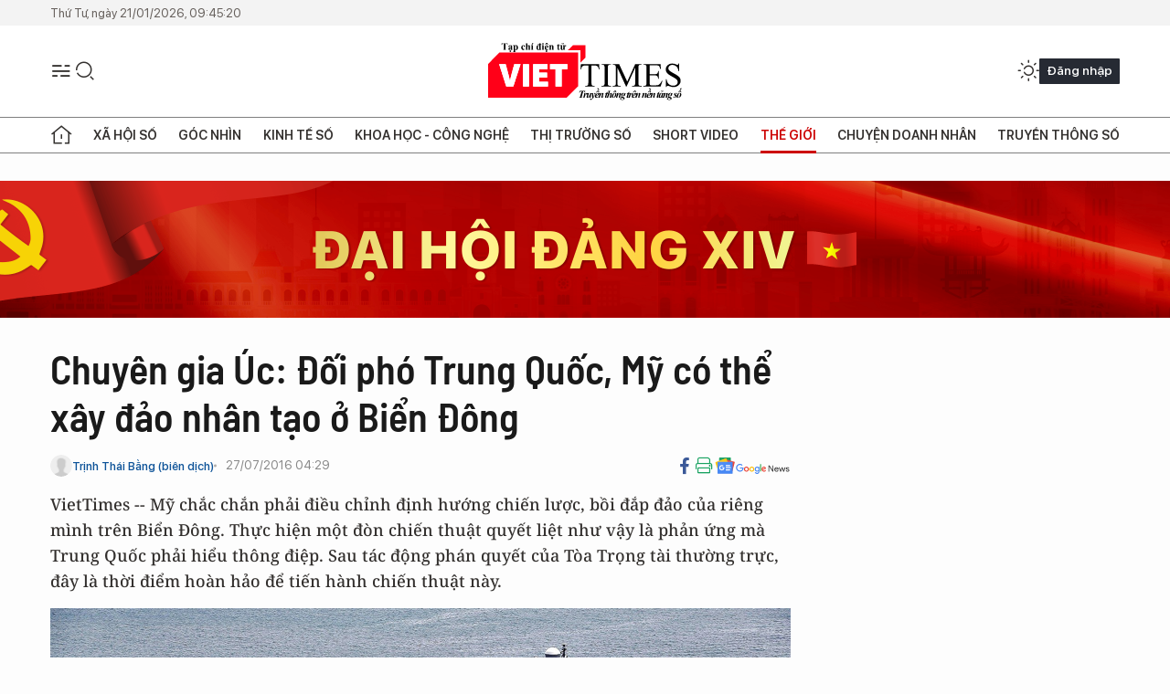

--- FILE ---
content_type: text/css
request_url: https://cdn.viettimes.vn/assets/web/styles/css/main.min-1.0.30.css
body_size: 27759
content:
@charset "UTF-8";html{font-size:62.5%!important}:root{--Gray-White:#fff;--Gray-100:#f8f9fa;--Gray-200:#e9ecef;--Gray-300:#dee2e6;--Gray-400:#ced4da;--Gray-500:#adb5bd;--Gray-600:#6c757d;--Gray-700:#495057;--Gray-800:#343a40;--Gray-900:#212529;--Gray-Black:#000;--font-weight-thin:200;--font-weight-light:300;--font-weight-normal:400;--font-weight-medium:500;--font-weight-semibold:600;--font-weight-bold:700;--font-weight-semibolder:800;--font-weight-extrabold:900}:root{--body-bg:#fdfdfd;--body-color:#33302E;--font-size-base:1.4rem;--font-family-sans-serif:"SFProDisplay",Arial,Helvetica,sans-serif;--font-family-serif:"NotoSerif",Arial,Helvetica,sans-serif;--font-family-first:"BarlowSemiCondensed",Arial,Helvetica,sans-serif;--font-family-second:"PoppinsZ",Arial,Helvetica,sans-serif;--font-family-third:"PlusJakartaSans",Arial,Helvetica,sans-serif;--primary:#CC0000;--secondary:#262A33;--terriary:#0F5499;--text:#33302E;--title:#1A1A1A;--summary:#66605C;--border-color:rgba(0, 0, 0, 0.10);--border-color-second:rgba(0, 0, 0, 0.50);--hover:#CC0000;--bg-color:#F7F7F7;--success:#047857;--light:#f3f3f3;--widthScroll:17px;--transition:.3s all;--container:730px;--gutter:30px;--gutter-row:30px;--gutter-body:20px;--widthScroll:17px}.dark-theme{--Gray-White:#000;--Gray-100:#212529;--Gray-200:#343a40;--Gray-300:#495057;--Gray-400:#6c757d;--Gray-500:#adb5bd;--Gray-600:#ced4da;--Gray-700:#dee2e6;--Gray-800:#e9ecef;--Gray-900:#f8f9fa;--Gray-Black:#fff;--time:#fff;--primary:#e9ecef;--secondary:#fff;--border-color:rgba(255, 255, 255, 0.30);--border-color-second:rgba(255, 255, 255, 0.30);--body-color:#858585;--text:#fff;--title:#fff;--summary:#858585;--body-bg:#000;--light:#000;--bg-color:#232323}@media (min-width:768px){:root{--container:730px}}@media (min-width:1024px){:root{--container:980px}}@media (min-width:1220px){:root{--container:1170px}}*,::after,::before{box-sizing:border-box}html{font-family:var(--font-family-sans-serif);line-height:1.15;-webkit-text-size-adjust:100%;-ms-text-size-adjust:100%;-ms-overflow-style:scrollbar;-webkit-tap-highlight-color:transparent}@-ms-viewport{width:device-width}article,aside,figcaption,figure,footer,header,hgroup,main,nav,section{display:block}body{margin:0;font-size:1.4rem;font-weight:400;line-height:1.5;color:var(--Gray-800,#343a40);text-align:left;background-color:var(--Gray-White,#fff);-webkit-print-color-adjust:exact!important;color-adjust:exact!important;print-color-adjust:exact!important}[tabindex="-1"]:focus{outline:0!important}hr{box-sizing:content-box;height:0;overflow:visible}h1,h2,h3,h4,h5,h6{margin-top:0;margin-bottom:0}p{margin:0}abbr[data-original-title],abbr[title]{text-decoration:underline;text-decoration:underline dotted;cursor:help;border-bottom:0}address{margin-bottom:1rem;font-style:normal;line-height:inherit}dl,ol,ul{margin:0;padding:0}li{list-style-type:none}li::marker{display:none}ol ol,ol ul,ul ol,ul ul{margin-bottom:0;list-style-type:none}dt{font-weight:700}dd{margin-bottom:.5rem;margin-left:0}blockquote{margin:0}dfn{font-style:italic}b,strong{font-weight:bolder}small{font-size:80%}sub,sup{position:relative;font-size:75%;line-height:0;vertical-align:baseline}sub{bottom:-.25em}sup{top:-.5em}a{color:var(--body-color);text-decoration:none;background-color:transparent;-webkit-text-decoration-skip:objects}a:hover{color:var(--body-color);text-decoration:none}a:not([href]):not([tabindex]){color:inherit;text-decoration:none}a:not([href]):not([tabindex]):focus,a:not([href]):not([tabindex]):hover{color:inherit;text-decoration:none}a:not([href]):not([tabindex]):focus{outline:0}code,kbd,pre,samp{font-family:SFMono-Regular,Menlo,Monaco,Consolas,"Liberation Mono","Courier New",monospace;font-size:1em}pre{margin-top:0;margin-bottom:1rem;overflow:auto;-ms-overflow-style:scrollbar}figure{margin:0}img{vertical-align:middle;border-style:none;width:auto;max-width:100%}svg:not(:root){overflow:hidden;vertical-align:middle}table{border-collapse:collapse}caption{padding-top:1rem;padding-bottom:1rem;color:#555;text-align:left;caption-side:bottom}th{text-align:inherit}label{display:inline-block;margin-bottom:.5rem}button{padding:0;background-color:transparent;cursor:pointer;border:none;border-radius:0;outline:0}button:focus{outline:1px dotted;outline:5px auto -webkit-focus-ring-color;border:none;border-radius:0;outline:0}button,input,optgroup,select,textarea{margin:0;font-family:inherit;font-size:inherit;line-height:inherit;outline:0}button,input{overflow:visible}button,select{text-transform:none}[type=reset],[type=submit],button,html [type=button]{-webkit-appearance:button}[type=button]::-moz-focus-inner,[type=reset]::-moz-focus-inner,[type=submit]::-moz-focus-inner,button::-moz-focus-inner{padding:0;border-style:none}input[type=checkbox],input[type=radio]{box-sizing:border-box;padding:0}input[type=date],input[type=datetime-local],input[type=month],input[type=time]{-webkit-appearance:listbox}textarea{overflow:auto;resize:vertical}fieldset{min-width:0;padding:0;margin:0;border:0}legend{display:block;width:100%;max-width:100%;padding:0;margin-bottom:.5rem;font-size:1.5rem;line-height:inherit;color:inherit;white-space:normal}progress{vertical-align:baseline}[type=number]::-webkit-inner-spin-button,[type=number]::-webkit-outer-spin-button{height:auto}[type=search]{outline-offset:-2px;-webkit-appearance:none}[type=search]::-webkit-search-cancel-button,[type=search]::-webkit-search-decoration{-webkit-appearance:none}::-webkit-file-upload-button{font:inherit;-webkit-appearance:button}output{display:inline-block}summary{display:list-item;cursor:pointer}template{display:none}[hidden]{display:none!important}@media (max-width:1023.98px){.element-list{font-size:12px;position:fixed;left:0;bottom:0;display:grid;grid-template-columns:repeat(3,1fr);grid-template-rows:repeat(9,20px);grid-auto-flow:column;gap:0 30px;padding:8px 8px 8px 30px;background:var(--Gray-White);z-index:10;opacity:.9;border:1px solid var(--Gray-Black);margin-left:0!important;width:100%}.element-list a{color:var(--primary);font-size:12px}}@media (min-width:1024px){.element-list{font-size:16px;width:200px;position:fixed;bottom:0;right:0;z-index:1;list-style:auto}}.scroll-page{font-size:18px!important;color:var(--primary)!important;font-weight:var(--font-weight-bold)!important;text-transform:uppercase!important}#__bs_notify__{display:none!important}body{background-color:var(--body-bg);color:var(--text)}a{transition:all .3s}@font-face{font-family:SFProDisplay;src:url(../fonts/SFProDisplay/SFProDisplay-BlackItalic.woff2);font-weight:800;font-display:swap}@font-face{font-family:SFProDisplay;src:url(../fonts/SFProDisplay/SFProDisplay-Bold.woff2);font-weight:700;font-display:swap}@font-face{font-family:SFProDisplay;src:url(../fonts/SFProDisplay/SFProDisplay-Semibold.woff2);font-weight:600;font-display:swap}@font-face{font-family:SFProDisplay;src:url(../fonts/SFProDisplay/SFProDisplay-Medium.woff2);font-weight:500;font-display:swap}@font-face{font-family:SFProDisplay;src:url(../fonts/SFProDisplay/SFProDisplay-Regular.woff2) format("woff2");font-weight:400;font-display:swap;font-style:normal}@font-face{font-family:PlusJakartaSans;src:url(../fonts/PlusJakartaSans/PlusJakartaSans-Bold.woff2) format("woff2");font-weight:700;font-display:swap;font-style:normal}@font-face{font-family:PlusJakartaSans;src:url(../fonts/PlusJakartaSans/PlusJakartaSans-SemiBold.woff2) format("woff2");font-weight:600;font-display:swap;font-style:normal}@font-face{font-family:BarlowSemiCondensed;src:url(../fonts/BSC/BarlowSemiCondensed-Bold.woff2) format("woff2");font-weight:700;font-display:swap;font-style:normal}@font-face{font-family:BarlowSemiCondensed;src:url(../fonts/BSC/BarlowSemiCondensed-SemiBold.woff2) format("woff2");font-weight:600;font-display:swap;font-style:normal}@font-face{font-family:NotoSerif;src:url(../fonts/NotoSerif/NotoSerif-Bold.woff2) format("woff2");font-weight:700;font-display:swap;font-style:normal}@font-face{font-family:NotoSerif;src:url(../fonts/NotoSerif/NotoSerif-Medium.woff2) format("woff2");font-weight:500;font-display:swap;font-style:normal}@font-face{font-family:NotoSerif;src:url(../fonts/NotoSerif/NotoSerif-Regular.woff2) format("woff2");font-weight:400;font-display:swap;font-style:normal}@font-face{font-family:PoppinsZ;src:url(../fonts/PoppinsZ/PoppinsZ-SemiBold.woff2) format("woff2");font-weight:600;font-display:swap;font-style:normal}@font-face{font-family:PoppinsZ;src:url(../fonts/PoppinsZ/PoppinsZ-Medium.woff2) format("woff2");font-weight:500;font-display:swap;font-style:normal}@font-face{font-family:PoppinsZ;src:url(../fonts/PoppinsZ/PoppinsZ-Regular.woff2) format("woff2");font-weight:400;font-display:swap;font-style:normal}[class*=" ic-"],[class^=ic-]{font-family:icomoon!important;speak:never;font-style:normal;font-weight:400;font-variant:normal;text-transform:none;line-height:1;-webkit-font-smoothing:antialiased;-moz-osx-font-smoothing:grayscale;display:flex;align-items:center;justify-content:center}.ic-tiktok-colored{width:26px;height:26px;background:url(../img/tiktok-colored.svg) center center/26px no-repeat;font-size:0}.ic-zalo-colored{width:18px;height:18px;background:url(../img/zalo-colored.svg) center center/18px no-repeat;font-size:0}.ic-zalo{width:16px;height:16px;background:url(../img/zalo.svg) center center/16px no-repeat;font-size:0}.ic-google{width:20px;height:20px;background:url(../img/google.svg) center center/20px no-repeat;font-size:0}.ic-gg-news{width:83px;height:18px;background:url(../img/gg-news.svg) center center/83px no-repeat;font-size:0}.ic-type-photo::before{content:"\e918"}.ic-type-video::before{content:"\e913"}.ic-type-emagazine{display:inline-block!important;width:20px;height:20px;background:url(../img/ic-emagazine.svg) center center/20px no-repeat!important;font-size:0}.ic-type-infographic::before{content:"\e901"}.ic-type-podcast::before{content:"\e908"}.ic-type-shortVideo::before{content:"\e90c"}@font-face{font-family:icomoon;src:url(../fonts/icomoon/icomoon-12-12-25.eot);src:url(../fonts/icomoon/icomoon-12-12-25.eot) format("embedded-opentype"),url(../fonts/icomoon/icomoon-12-12-25.ttf) format("truetype"),url(../fonts/icomoon/icomoon-12-12-25.woff) format("woff"),url(../fonts/icomoon/icomoon-12-12-25.svg) format("svg");font-weight:400;font-style:normal;font-display:block}[class^=ic-]::before{font-size:24px}[class^=ic-type-]::before{font-size:20px}.ic-pause:before{content:"\e92c"}.ic-rotate-left:before{content:"\e92a"}.ic-rotate-right:before{content:"\e92b"}.ic-print:before{content:"\e929"}.ic-twitter:before{content:"\e928"}.ic-play:before{content:"\e927"}.ic-img:before{content:"\e900"}.ic-infographic:before{content:"\e901"}.ic-link:before{content:"\e902"}.ic-lock:before{content:"\e903"}.ic-logout:before{content:"\e904"}.ic-mail:before{content:"\e905"}.ic-moon:before{content:"\e906"}.ic-notification:before{content:"\e907"}.ic-podcast:before{content:"\e908"}.ic-rss:before{content:"\e909"}.ic-search:before{content:"\e90a"}.ic-share:before{content:"\e90b"}.ic-short-video:before{content:"\e90c"}.ic-star:before{content:"\e90d"}.ic-sun:before{content:"\e90e"}.ic-tiktok:before{content:"\e90f"}.ic-thumb-up:before{content:"\e910"}.ic-trending:before{content:"\e911"}.ic-user:before{content:"\e912"}.ic-video:before{content:"\e913"}.ic-youtube:before{content:"\e914"}.ic-arrow-right:before{content:"\e915"}.ic-arrow-up:before{content:"\e916"}.ic-bookmark:before{content:"\e917"}.ic-camera:before{content:"\e918"}.ic-close:before{content:"\e919"}.ic-comment:before{content:"\e91a"}.ic-check:before{content:"\e91b"}.ic-chevron-down:before{content:"\e91c"}.ic-chevron-left:before{content:"\e91d"}.ic-chevron-right:before{content:"\e91e"}.ic-chevron-up:before{content:"\e91f"}.ic-emagazine:before{content:"\e920"}.ic-eye:before{content:"\e921"}.ic-eye-close:before{content:"\e922"}.ic-facebook:before{content:"\e923"}.ic-home:before{content:"\e924"}.ic-quote:before{content:"\e925"}.ic-menu:before{content:"\e926"}.container{width:var(--container);min-width:var(--container);margin-right:auto;margin-left:auto}.site-body{margin-top:30px;padding-bottom:var(--gutter-row)}.site-body>*{margin-bottom:var(--gutter-row)}.site-body>:last-child{margin-bottom:0}.site-body .container>*{margin-bottom:var(--gutter-row)}.site-body .container>:last-child{margin-bottom:0}.col{display:grid;grid-template-columns:1fr 300px;gap:60px}@media (max-width:1024px){.col{grid-template-columns:1fr}}.col .main-col:not(.article)>*{margin-bottom:var(--gutter-row)}.col .main-col:not(.article)>:last-child{margin-bottom:0}.col .sub-col{display:none}.col .sub-col>*{margin-bottom:24px}.col .sub-col>:last-child{margin-bottom:0}@media (min-width:1024px){.col .sub-col{display:block}}.col .sub-col .banner:has(.banner_show)+.box-default,.col .sub-col .banner:has(.banner_show)+.box-digital,.col .sub-col .banner:has(.banner_show)+.new-news,.col .sub-col .rennab:has(.rennab_show)+.box-default,.col .sub-col .rennab:has(.rennab_show)+.box-digital,.col .sub-col .rennab:has(.rennab_show)+.new-news{margin-top:24px}.col .sub-col #sidebar-top-1>*{margin-bottom:var(--gutter-row)}.col .sub-col #sidebar-top-1>:last-child{margin-bottom:0}.col .sub-col #sidebar-top-2,.col .sub-col #sidebar-top-3{margin-bottom:0}.home-page .col{grid-template-columns:1fr 300px;gap:30px}.grid-1{display:grid;grid-template-columns:578px 562px}@media (min-width:1024px){.grid-1{gap:var(--gutter)}}@media (min-width:1024px) and (max-width:1219.98px){.grid-1{grid-template-columns:repeat(2,480px);gap:20px}}@media (max-width:1023.98px){.grid-1{display:block}}.frame-intro{width:970px;margin:0 auto}.banner,.rennab,.sda{display:flex;flex-direction:column;justify-content:center;overflow:hidden;margin-bottom:0!important}.banner .banner_show,.banner .rennab_show,.banner .sda_show,.rennab .banner_show,.rennab .rennab_show,.rennab .sda_show,.sda .banner_show,.sda .rennab_show,.sda .sda_show{width:100%;text-align:center;margin-bottom:var(--gutter)}.banner img,.rennab img,.sda img{max-width:100%;margin:0 auto}.banner_group,.rennab_group,.sda_group{display:flex;justify-content:space-between;flex-direction:initial;min-height:90px;gap:0 var(--gutter)}.banner_group .banner_show,.banner_group .rennab_show,.banner_group .sda_show,.rennab_group .banner_show,.rennab_group .rennab_show,.rennab_group .sda_show,.sda_group .banner_show,.sda_group .rennab_show,.sda_group .sda_show{margin-bottom:0;display:flex;align-items:center}.fyi-position{margin-bottom:var(--gutter)}.fyi-position+div{margin-bottom:var(--gutter)}#adsMobile_AdsTop .banner_show,#adsMobile_AdsTop .rennab_show,#adsMobile_AdsTop .sda_show,#adsWeb_AdsTop .banner_show,#adsWeb_AdsTop .rennab_show,#adsWeb_AdsTop .sda_show,#sdaMobile_SdaTop .banner_show,#sdaMobile_SdaTop .rennab_show,#sdaMobile_SdaTop .sda_show,#sdaWeb_SdaTop .banner_show,#sdaWeb_SdaTop .rennab_show,#sdaWeb_SdaTop .sda_show{margin-bottom:0}#adsMobile_AdsTop .banner_show,#adsMobile_AdsTop .rennab_show,#adsMobile_AdsTop .sda_show,#adsWeb_AdsTop .banner_show,#adsWeb_AdsTop .rennab_show,#adsWeb_AdsTop .sda_show,#sdaMobile_SdaTop .banner_show,#sdaMobile_SdaTop .rennab_show,#sdaMobile_SdaTop .sda_show,#sdaWeb_SdaTop .banner_show,#sdaWeb_SdaTop .rennab_show,#sdaWeb_SdaTop .sda_show{margin-bottom:0}#adsMobile_AdsTop .banner-top,#adsMobile_AdsTop .rennab-top,#adsWeb_AdsTop .banner-top,#adsWeb_AdsTop .rennab-top,#sdaMobile_SdaTop .banner-top,#sdaMobile_SdaTop .rennab-top,#sdaWeb_SdaTop .banner-top,#sdaWeb_SdaTop .rennab-top{margin-bottom:0}#adsMobile_AdsTop .banner-top .banner_show,#adsMobile_AdsTop .banner-top .rennab_show,#adsMobile_AdsTop .banner-top .sda_show,#adsMobile_AdsTop .rennab-top .banner_show,#adsMobile_AdsTop .rennab-top .rennab_show,#adsMobile_AdsTop .rennab-top .sda_show,#adsWeb_AdsTop .banner-top .banner_show,#adsWeb_AdsTop .banner-top .rennab_show,#adsWeb_AdsTop .banner-top .sda_show,#adsWeb_AdsTop .rennab-top .banner_show,#adsWeb_AdsTop .rennab-top .rennab_show,#adsWeb_AdsTop .rennab-top .sda_show,#sdaMobile_SdaTop .banner-top .banner_show,#sdaMobile_SdaTop .banner-top .rennab_show,#sdaMobile_SdaTop .banner-top .sda_show,#sdaMobile_SdaTop .rennab-top .banner_show,#sdaMobile_SdaTop .rennab-top .rennab_show,#sdaMobile_SdaTop .rennab-top .sda_show,#sdaWeb_SdaTop .banner-top .banner_show,#sdaWeb_SdaTop .banner-top .rennab_show,#sdaWeb_SdaTop .banner-top .sda_show,#sdaWeb_SdaTop .rennab-top .banner_show,#sdaWeb_SdaTop .rennab-top .rennab_show,#sdaWeb_SdaTop .rennab-top .sda_show{margin-bottom:0}.story::after{display:block;clear:both;content:""}.story__thumb{overflow:hidden;position:relative;margin-bottom:10px}@media (max-width:767.98px){.story__thumb{margin-bottom:8px}}.story__thumb::before{padding-bottom:66.667%;content:"";display:block}.story__thumb a{position:absolute;height:100%;width:100%;left:0;top:0}.story__thumb a:hover{opacity:.85}.story__thumb img{position:absolute;object-fit:cover;height:100%;width:100%;left:0;top:0}@media (max-width:1023.98px){.story__thumb{height:inherit}}.story__heading{display:flex}.story__heading a [class*=ic-]{display:inline;vertical-align:middle;margin-left:2px}.story__shorten{overflow:hidden;text-overflow:ellipsis;display:-webkit-box;-webkit-box-orient:vertical}.story figure{margin:0}.story__thumb [class*=ic-type-]{position:absolute;width:36px;height:36px;border-radius:999px;color:#fff;background:rgba(255,0,24,.7);display:flex;align-items:center;justify-content:center;z-index:2;left:6px;bottom:6px}.story__thumb [class*=ic-type-]:first-of-type{margin-left:0!important}.story__thumb [class*=ic-type-]:last-of-type{margin-left:42px}.story__thumb .ic-type-emagazine{background:url(../img/ic-emagazine.svg) center center/36px no-repeat!important;border-radius:initial;height:36px}.story__heading{display:flex}.story__heading [class*=ic-type-]{color:var(--primary)}.story__heading a{display:block;transition:var(--transition);color:var(--text);font-family:var(--font-family-sans-serif);font-size:18px;line-height:1.4;font-weight:var(--font-weight-semibold)}.story__heading a:hover{color:#c00!important}.story__heading a [class*=ic-]{display:unset;vertical-align:unset;margin-left:unset;margin-right:2px}.story__heading a [class*=ic-]:last-of-type{margin-right:0}.story__summary{display:flex;font-weight:var(--font-weight-normal);font-family:var(--font-family-sans-serif);color:var(--summary);font-size:14px;line-height:1.5;margin-top:10px}.story__meta{margin-top:10px;display:flex;gap:15px;align-items:center}.story__meta a:hover{color:var(--primary)}.story .title-cate{color:#c00;font-family:var(--font-family-sans-serif);font-size:13px;line-height:1.5;display:inline-flex;align-items:center;gap:3px;margin-top:10px;position:relative}.story .title-cate::after{position:absolute;content:"\e915";font-family:icomoon;right:-16px;top:2px}.story time{display:block;color:var(--summary);font-family:var(--font-family-sans-serif);font-size:14px;line-height:1.5}.story__heading+time{margin-top:5px;display:block}.story__sub-heading a:hover{color:var(--primary)!important}a:hover{color:var(--primary)!important}.back-to-top{transition:background-color .3s,opacity .5s,visibility .5s;opacity:0;visibility:hidden;width:50px;height:50px;background:url(../img/back-to-top.svg) center center/50px no-repeat;display:block;position:fixed;bottom:30px;right:30px;cursor:pointer}.back-to-top.show{opacity:1;visibility:visible;z-index:10}.back-to-top.show:hover{opacity:.7}.view-more{display:flex;width:200px;height:50px;padding:0 20px;justify-content:center;align-items:center;margin:24px auto 0;color:var(--Gray-White);background:var(--primary);border:1px solid var(--primary);font-family:var(--font-family-sans-serif);font-size:13px;font-weight:var(--font-weight-medium);line-height:1.5;text-transform:uppercase;transition:var(--transition)}.view-more:hover{color:var(--Gray-White);background:var(--Gray-White);border:1px solid var(--primary)}.social-pin>*{margin-top:10px}.social-pin>:first-child{margin-top:0}.social-pin.sticky{position:sticky;top:190px;z-index:1;display:block;float:left;margin-left:-55px}@media (min-width:1220px){.social-pin.sticky{margin-left:-90px}}.site-body .col .sub-col .hot-news{padding:0 20px 24px;border:1px solid var(--border-color-second)}.site-body .col .sub-col .hot-news .box-content{grid-template-columns:1fr;gap:20px}.site-body .col .sub-col .hot-news .box-content .story{padding:0}.site-body .col .sub-col .hot-news .box-content .story::before{right:0;top:183px;left:initial}.site-body .col .sub-col .hot-news .box-content .story__heading{padding-right:65px}.site-body:has([data-position=Web_AdsAfterMenu]),.site-body:has([data-position=Web_SdaAfterMenu]){margin-top:0}.site-body [data-position=Web_AdsAfterMenu],.site-body [data-position=Web_SdaAfterMenu]{margin-bottom:30px!important}.site-body [data-position=Web_AdsAfterMenu] .banner_show,.site-body [data-position=Web_AdsAfterMenu] .rennab_show,.site-body [data-position=Web_AdsAfterMenu] .sda_show,.site-body [data-position=Web_SdaAfterMenu] .banner_show,.site-body [data-position=Web_SdaAfterMenu] .rennab_show,.site-body [data-position=Web_SdaAfterMenu] .sda_show{margin-bottom:0}.site-body [data-position=Web_AdsAfterMenu] img,.site-body [data-position=Web_SdaAfterMenu] img{width:100%;height:100%;object-fit:cover;object-position:center}.home-page .site-body{padding-bottom:0}.home-page .site-body .multimedia{margin-bottom:0}.home-page .site-body .container>.box-cate{padding-top:12px}.home-page .site-body .container .timeline .story:last-child{margin-bottom:0;padding-bottom:0;border-bottom:none}.home-page .site-body .container .col:has(.box-cate-2) .sub-col .banner+.banner .banner_show,.home-page .site-body .container .col:has(.box-event) .sub-col .banner+.banner .banner_show{margin-bottom:0}.rss-zone>p{margin-bottom:30px;font-size:16px;line-height:1.6}.rss-zone strong{font-family:var(--font-family-first);font-weight:var(--font-weight-bold);font-size:28px;line-height:1.2;text-transform:uppercase}.rss-zone ul{display:flex;flex-direction:column;gap:20px;padding:24px;border-radius:6px;background:var(--bg-color);margin-bottom:30px}.rss-zone ul li>a{display:flex;align-items:center;gap:8px;font-weight:var(--font-weight-medium);color:var(--text)}.rss-zone ul li>a i{color:#f26522}.rss-zone ul li>a i::before{font-size:16px}.shortvideo-detail{overflow:hidden}.shortvideo-detail .site-header{position:fixed;width:100%;top:0;z-index:999;box-shadow:none!important}.shortvideo-detail .site-body{margin-top:0}.shortvideo-detail .short-video-wrapper{position:relative;width:100%}.shortvideo-detail .short-video-wrapper .close{position:absolute;width:50px;height:50px;left:60px;top:80px;background:rgba(0,0,0,.3);z-index:2;font-size:0;cursor:pointer;border-radius:50%;transition:all .2s ease-in-out;color:#fff;display:flex;align-items:center;justify-content:center}.shortvideo-detail .short-video-wrapper .close:hover{background:rgba(0,0,0,.6)}.shortvideo-detail .short-video-wrapper .bg-blur{position:absolute;width:100%;height:100%;top:0;left:0;filter:blur(30px);z-index:1;transition:.3s}.shortvideo-detail .short-video-wrapper .swiper{height:100vh;position:relative}.shortvideo-detail .short-video-wrapper .swiper .swiper-wrapper{align-items:center}.shortvideo-detail .short-video-wrapper .swiper [class^=swiper-button-]{transform:translateY(-50%);right:60px;left:auto;width:50px;height:50px;background:rgba(0,0,0,.3);border-radius:50%;transition:all .2s ease-in-out}.shortvideo-detail .short-video-wrapper .swiper [class^=swiper-button-]::after{font-family:icomoon;font-size:24px;color:#fff}.shortvideo-detail .short-video-wrapper .swiper [class^=swiper-button-]:hover{background:rgba(0,0,0,.6)}.shortvideo-detail .short-video-wrapper .swiper-button-prev{top:calc(50% - 50px)}.shortvideo-detail .short-video-wrapper .swiper-button-prev::after{content:"\e91f"}.shortvideo-detail .short-video-wrapper .swiper-button-next{top:calc(50% + 50px)}.shortvideo-detail .short-video-wrapper .swiper-button-next::after{content:"\e91c";position:relative;top:2px}.shortvideo-detail .short-video-wrapper .swiper-slide-active .social{opacity:1!important}.shortvideo-detail .short-video-wrapper .swiper .item{padding:76px 0 50px;height:100vh;position:relative}.shortvideo-detail .short-video-wrapper .swiper .item .content{background:linear-gradient(180deg,rgba(31,31,31,.6) 0,rgba(41,41,41,0) 50.52%,rgba(31,31,31,.6) 99.66%);filter:drop-shadow(3px 5px 4px rgba(0, 0, 0, .1));border-radius:10px;width:450px;height:100%;position:relative;margin:0 auto;overflow:hidden}.shortvideo-detail .short-video-wrapper .swiper .item .content img,.shortvideo-detail .short-video-wrapper .swiper .item .content video{width:100%;border-radius:10px;height:100%;position:absolute;top:0;left:0}.shortvideo-detail .short-video-wrapper .swiper .item .metadata{position:absolute;bottom:0;padding:24px 24px 36px 24px;background:linear-gradient(180deg,rgba(51,51,51,0) 0,#333 100%);width:100%}.shortvideo-detail .short-video-wrapper .swiper .item .option{position:absolute;top:0;padding:24px 24px 0 24px;width:100%;display:flex;align-items:center;justify-content:space-between}.shortvideo-detail .short-video-wrapper .swiper .item .option>*{min-width:25px;color:#fff;font-size:20px;cursor:pointer}.shortvideo-detail .short-video-wrapper .swiper .item .option .ic-play{width:28px;height:28px}.shortvideo-detail .short-video-wrapper .swiper .item .option .ic-play::before{font-size:28px}.shortvideo-detail .short-video-wrapper .swiper .item .option .ic-pause::before{font-size:24px;content:"🕔"}.shortvideo-detail .short-video-wrapper .swiper .item .option .ic-volume::before{content:"🕒"}.shortvideo-detail .short-video-wrapper .swiper .item .option .ic-volume-slash::before{content:"🕓"}.shortvideo-detail .short-video-wrapper .meta{display:flex;margin-bottom:6px}.shortvideo-detail .short-video-wrapper .meta *{color:#fff}.shortvideo-detail .short-video-wrapper .meta .cate{font-size:12px;text-transform:uppercase}.shortvideo-detail .short-video-wrapper .meta .cate::after{content:"-";padding:0 10px}.shortvideo-detail .short-video-wrapper .article__title{font-size:18px!important;line-height:1.4!important;color:#fff!important;font-weight:500!important}.shortvideo-detail .short-video-wrapper .article__author{font-weight:500;text-align-last:left;margin-left:0!important;padding:0!important;background:0 0!important;border:none!important}.shortvideo-detail .short-video-wrapper .article__author *{color:#ced4da!important;font-size:16px}.shortvideo-detail .short-video-wrapper .article__author::before{display:none!important}.shortvideo-detail .short-video-wrapper .article__author .name{padding:0!important;height:unset!important}.shortvideo-detail .short-video-wrapper .social{text-align:center;position:absolute;right:calc(50% - 350px);bottom:50px;opacity:0;transform:translateX(-50%);transition:all 1s}.shortvideo-detail .short-video-wrapper .social *{color:#fff}.shortvideo-detail .short-video-wrapper .social a{font-size:18px;width:40px;height:40px;display:flex;justify-content:center;align-items:center;flex-wrap:wrap;margin:12px auto 0;border-radius:50%}.shortvideo-detail .short-video-wrapper .social a:hover{opacity:.85}.shortvideo-detail .short-video-wrapper .social [class^=ic-]::before{font-size:18px}.shortvideo-detail .short-video-wrapper .social .fb{background:#3b5998}.shortvideo-detail .short-video-wrapper .social .tw{background:#000}.shortvideo-detail .short-video-wrapper .social .zl{background:#018fe5}.shortvideo-detail .short-video-wrapper .shortVideo .time-display{position:absolute;bottom:12px;left:12px;right:12px;display:flex;align-items:center;gap:8px;transition:opacity .25s ease;pointer-events:auto;z-index:20;color:#fff;padding:0 12px}.shortvideo-detail .short-video-wrapper .shortVideo .progress-bar{position:relative;flex:1;height:4px;background:rgba(255,255,255,.25);border-radius:999px;cursor:pointer;pointer-events:auto}.shortvideo-detail .short-video-wrapper .shortVideo .progress-bar span{position:absolute;height:100%;left:0;top:0;border-radius:inherit}.shortvideo-detail .short-video-wrapper .shortVideo .progress-bar .bg{background:rgba(255,255,255,.35);width:0}.shortvideo-detail .short-video-wrapper .shortVideo .progress-bar .played{background:linear-gradient(90deg,#fff,#ddd);width:0}.shortvideo-detail .short-video-wrapper .shortVideo .progress-bar .thumb{width:12px;height:12px;background:#fff;border-radius:50%;top:50%;transform:translate(-50%,-50%);opacity:0;transition:opacity .2s;pointer-events:none}.shortvideo-detail .short-video-wrapper .shortVideo .progress-bar.dragging .thumb,.shortvideo-detail .short-video-wrapper .shortVideo .progress-bar:hover .thumb{opacity:1}.shortvideo-list .site-body{padding-bottom:50px}.shortvideo-list .list-content{display:grid;grid-template-columns:repeat(4,1fr);gap:30px}@media (max-width:1219.98px){.shortvideo-list .list-content{gap:20px}}@media (max-width:1023.98px){.shortvideo-list .list-content{gap:20px;grid-template-columns:repeat(3,1fr)}}.shortvideo-list .list-content .story{border-radius:10px;border:1px solid rgba(255,255,255,.25);overflow:hidden;max-width:270px!important;position:relative}.shortvideo-list .list-content .story__thumb::before{padding-bottom:150%}.shortvideo-list .list-content .story__thumb a::before{content:"";position:absolute;width:100%;height:100%;z-index:1;background:linear-gradient(0deg,rgba(0,0,0,.7) 0,rgba(0,0,0,0) 100%)}.shortvideo-list .list-content .story__heading{position:absolute;padding:16px;z-index:2;bottom:0}.shortvideo-list .list-content .story__heading a{font-size:18px;font-family:var(--font-family-sans-serif);font-weight:var(--font-weight-semibold);color:#fff}.shortvideo-list .list-content .story i{position:absolute;top:6px;left:6px}.shortvideo-list .list-content .story .viewer{position:absolute;display:flex;align-items:center;gap:3px;color:var(--Gray-White);font-weight:var(--font-weight-normal);font-size:12px;line-height:18px;padding:0 3px 0 20px;border-radius:3px;background:rgba(0,0,0,.5);backdrop-filter:blur(1.5px);z-index:2;top:6px;right:6px}.shortvideo-list .list-content .story .viewer::after{position:absolute;content:"\e921";font-family:icomoon;font-size:16px;left:2px}.podcast-page .site-body{margin-top:0}.podcast-page .box-attention{border-bottom:none}.dark-theme a:hover{color:#c00!important}.dark-theme .backdrop{background-color:rgba(255,255,255,.3)}.dark-theme .site-header .top-header{border-top:1px solid var(--border-color-second)}.dark-theme .site-header .top-header .time{color:#fff}.dark-theme .site-header .hdr-action .btn-modal{background:#232323}.dark-theme .site-header .hdr-action .btn-modal:hover{background:#c00}.dark-theme .site-header .hdr-action .dark-mode .ic-moon{display:block}.dark-theme .site-header .hdr-action .dark-mode .ic-sun{display:none}.dark-theme .site-header .grid{--primary:#CC0000}.dark-theme .site-header .grid .logo{background:url(../img/logo-viettimes-dm.svg) center center/212px no-repeat}.dark-theme .site-header.fixed .logo{background:url(../img/logo-viettimes-dm.svg) center center/109px auto no-repeat}.dark-theme .site-header .menu .cate-news{box-shadow:0 12px 16px 0 rgba(255,255,255,.25)}.dark-theme .site-header .menu .cate-news .title:hover{border:1px solid #fff}.dark-theme .site-header .menu-search .search-form{box-shadow:0 12px 16px 0 rgba(255,255,255,.25)}.dark-theme .topics-slider::after{background:linear-gradient(270deg,#000 0,rgba(0,0,0,0) 100%)}.dark-theme .modal-backdrop{background-color:rgba(255,255,255,.3)}.dark-theme .topics-slider{--primary:#CC0000}.dark-theme .big-menu-vertical{--primary:#CC0000}.dark-theme .big-menu-vertical .btn-modal{background:#232323}.dark-theme .big-menu-vertical .btn-modal:hover{background:#c00}.dark-theme .big-menu-vertical .menu .main .menu-heading:has(.ic-home).active,.dark-theme .big-menu-vertical .menu .main .menu-heading:has(.ic-home):hover{background:#c00;color:#fff!important}.dark-theme .box-gold,.dark-theme .box-stock{border:1px solid rgba(255,255,255,.3);background:#232323}.dark-theme .box-gold .tabs .tablinks,.dark-theme .box-stock .tabs .tablinks{background:#000;color:#fff}.dark-theme .box-gold .tabs .tablinks.active,.dark-theme .box-gold .tabs .tablinks:hover,.dark-theme .box-stock .tabs .tablinks.active,.dark-theme .box-stock .tabs .tablinks:hover{background:#c00;color:#fff}.dark-theme .box-gold .tabcontent .market-table{border:none}.dark-theme .box-gold .tabcontent .market-table tbody tr:nth-child(even){background:#000}.dark-theme .box-gold .tabcontent .market-table tbody tr:nth-child(odd){background:#232323}.dark-theme .box-gold .tabcontent .market-table thead{color:#fff}.dark-theme .box-event{--primary:#CC0000;--Gray-White:#fff;--text:#33302E}.dark-theme .box-event-2{border:1px solid rgba(255,255,255,.3)}.dark-theme .box-event-2 .box-heading:hover .title{color:#c00!important}.dark-theme .box-event-2 .swiper-pagination .swiper-pagination-bullet{background:rgba(255,255,255,.2)}.dark-theme .box-event-2 .swiper-pagination .swiper-pagination-bullet-active{background:#fff}.dark-theme .box-slider,.dark-theme .short-video{--Gray-White:#fff}.dark-theme .box-slider::after,.dark-theme .short-video::after{background:linear-gradient(270deg,#000 0,rgba(0,0,0,0) 100%)}.dark-theme .box-cate-2{--title:#1A1A1A;--primary:#CC0000;--Gray-White:#fff;--text:#33302E;--border-color:rgba(0, 0, 0, 0.10);--border-color-second:rgba(0, 0, 0, 0.50)}.dark-theme .hot-news{--primary:#CC0000;--Gray-White:#fff}.dark-theme .hot-news .box-content .story::before{color:rgba(255,255,255,.15)}.dark-theme .box-news{--primary:#CC0000;--Gray-White:#fff}.dark-theme .multimedia{--title:#1A1A1A;--primary:#CC0000;--Gray-White:#fff;--text:#33302E}.dark-theme .site-footer{background:#232323}.dark-theme .site-footer .info .row .email{color:#c00}.dark-theme .site-footer .logo{background:url(../img/logo-viettimes-dm.svg) center center/189px no-repeat}.dark-theme .site-footer .wrap .tiktok i{color:#fff}.dark-theme .breadcrumb{--primary:#CC0000}.dark-theme .view-more{--primary:#CC0000;--Gray-White:#fff}.dark-theme .view-more:hover{background:#fff;border:1px solid #fff;color:#fff}.dark-theme .article{--primary:#CC0000}.dark-theme .article .summary{border:1px solid rgba(255,255,255,.5)}.dark-theme .article .summary .box-pagination .swiper-pagination .swiper-pagination-bullet{background-color:rgba(255,255,255,.2)}.dark-theme .article .summary .box-pagination .swiper-pagination .swiper-pagination-bullet.swiper-pagination-bullet-active{background-color:#c00}.dark-theme .article .summary .text-provider::after{content:"";width:62px;height:20px;background:url(../img/img-ai-hay.png) center center no-repeat;filter:contrast(0) invert(1);background-size:cover}.dark-theme .article .zce-content-body{color:#fff}.dark-theme .article .zce-content-body>h1,.dark-theme .article .zce-content-body>h2,.dark-theme .article .zce-content-body>h3,.dark-theme .article .zce-content-body>h4,.dark-theme .article .zce-content-body>h5,.dark-theme .article .zce-content-body>h6{color:#fff!important}.dark-theme .article .zce-content-body table:not([class]):not([align]) td,.dark-theme .article .zce-content-body table:not([class]):not([align]) th,.dark-theme .article .zce-content-body table[data-zce-type] td,.dark-theme .article .zce-content-body table[data-zce-type] th{border:1px solid rgba(255,255,255,.15)}.dark-theme .article .related-news{background:#232323}.dark-theme .article .wrap-comment{--primary:#CC0000;--Gray-White:#fff}.dark-theme .article .wrap-comment .btn-submit{background:#c00}.dark-theme .article .wrap-comment .btn-submit:hover{background:#fff;color:#c00}.dark-theme .article .notebox{--text:#33302E}.dark-theme .article .article-relate,.dark-theme .article related-content{background:#232323}.dark-theme .article .interview-zone .itv-question-answer{--text:#33302E;--title:#1A1A1A}.dark-theme .article .interview-zone .itv-interaction .wrap-btn button{color:#fff}.dark-theme .article .article__tag .box-content>:hover{color:#fff!important}.dark-theme .features{border:1px solid rgba(255,255,255,.2)}.dark-theme .features>*{border-bottom:1px solid rgba(255,255,255,.2)}.dark-theme .box-attention{--Gray-White:#fff}.dark-theme .user-wrap{--primary:#CC0000;--Gray-White:#fff}.dark-theme .user-wrap .user-overview .btn-submit{background:#c00}.dark-theme .search-tags{--Gray-White:#fff;--text:#33302E;--primary:#CC0000;background:#232323}.dark-theme .error .home{color:#c00}.dark-theme .modal{--primary:#CC0000}.dark-theme .modal .btn-submit{color:#fff!important;background:#c00!important}.dark-theme .modal .btn-submit:hover{background:#fff!important;color:#c00!important}.dark-theme .modal .modal-body .form-group .form-select,.dark-theme .modal .modal-body .form-group input.form-control{border:1px solid rgba(255,255,255,.2);color:#fff}.dark-theme .modal .modal-body .text-notice a{color:#fff}.dark-theme .modal .modal-body .social-group>*{color:#33302e}.dark-theme .modal .modal-body .text-decor::after,.dark-theme .modal .modal-body .text-decor::before{background:rgba(255,255,255,.2)}.dark-theme .modal .wrap-button .btn-register{color:#fff}.dark-theme .modal .modal-footer>*{color:#fff}.banner-dhd{background:url(../img/bg-banner-dhd.png) center center/cover no-repeat;background-size:100% 100%;width:1920px;height:150px;position:relative;left:50%;transform:translateX(-50%)}.banner-dhd lottie-player{position:absolute;top:50%;left:62.5%;transform:translateY(-50%)}@media (max-width:1023.98px){.site-header{border-bottom:1px solid var(--border-color-second)}}.site-header .top-header{display:flex;align-items:center;height:28px;padding-left:calc(50% - 585px);padding-right:calc(50% - 585px);background:var(--light)}.site-header .top-header>*{color:var(--summary);font-size:13px}.site-header .menu{display:flex;align-items:center;justify-content:space-between;height:40px;padding-left:calc(50% - 585px);padding-right:calc(50% - 585px);background:var(--Gray-White);border-top:1px solid var(--border-color-second);border-bottom:1px solid var(--border-color-second)}@media (max-width:1023.98px){.site-header .menu{display:none}}.site-header .menu a{text-align:center;font-family:var(--font-family-sans-serif);font-weight:var(--font-weight-semibold);text-transform:uppercase;line-height:150%;display:block;font-size:14px;transition:var(--transition);color:var(--text)}@media (max-width:1219.98px){.site-header .menu a{font-size:13px}}.site-header .menu a.active,.site-header .menu a:hover{color:#c00}.site-header .menu .main .menu-heading{white-space:nowrap;height:40px;display:flex;align-items:center}.site-header .menu .main .menu-heading.active{color:#c00;position:relative}.site-header .menu .main .menu-heading.active::after{content:"";position:absolute;width:100%;height:3px;background:#c00;bottom:0}.site-header .menu .main .menu-heading:has(.ic-home).active::after,.site-header .menu .main .menu-heading:has(.ic-home):hover::after{display:none}.site-header .menu .main:hover{transition:var(--transition)}.site-header .menu .main:hover .menu-heading{color:#c00!important;position:relative}.site-header .menu .main:hover .menu-heading::after{content:"";position:absolute;width:100%;height:3px;background:#c00;bottom:0}.site-header .menu .main:hover .cate-news{display:block}.site-header .menu .cate-news{display:none;position:absolute;z-index:4;width:100vw;padding:30px calc((100vw - var(--container))/ 2);background:var(--light);box-shadow:0 2px 5px 0 rgba(0,0,0,.25);right:0}.site-header .menu .cate-news .title{display:inline-flex;height:28px;padding:4px 8px;justify-content:center;align-items:center;border-radius:1px;margin-bottom:20px;text-transform:none;color:#fff;background:#c00;border:1px solid #c00;font-family:var(--font-family-sans-serif);font-size:14px;font-weight:var(--font-weight-medium);line-height:1.5}.site-header .menu .cate-news .title:hover{color:#c00!important;background:#fff;border:1px solid #c00}.site-header .menu .cate-news .box-content{display:grid;grid-template-columns:repeat(5,1fr);gap:30px}.site-header .menu .cate-news .box-content .story__thumb{margin-bottom:10px}.site-header .menu .cate-news .box-content .story__heading a{text-align:left;color:var(--text);font-size:18px;font-weight:var(--font-weight-semibold);line-height:1.4;text-transform:none}.site-header .grid{display:flex;align-items:center;justify-content:space-between;position:relative;height:100px;background:var(--Gray-White);padding-left:20px;padding-right:20px}@media (min-width:1024px){.site-header .grid{padding-left:calc(50% - 585px);padding-right:calc(50% - 585px)}}.site-header .grid .logo{font-size:0;display:block;width:212px;height:63px;background:url(../img/logo-viettimes.svg) center center/212px no-repeat;position:absolute;left:50%;transform:translateX(-50%);transition:all .1s ease}.site-header .menu-search{display:flex;align-items:center;justify-content:center;gap:20px}.site-header .menu-search [class*=ic-]{transition:var(--transition);cursor:pointer}.site-header .menu-search [class*=ic-]:hover{color:var(--primary)}.site-header .menu-search .search-form{display:none;position:absolute;top:140px;z-index:10;width:100%;left:0;align-items:center;justify-content:space-between;gap:10px;height:100px;padding-left:calc(50% - 585px);padding-right:calc(50% - 585px);background:var(--light);box-shadow:0 2px 5px 0 rgba(0,0,0,.25)}@media (max-width:1023.98px){.site-header .menu-search .search-form{top:101px}}.site-header .menu-search .search-form .advance-search{width:100%;display:flex;align-items:center;padding:0 20px;height:50px;background:#fff}.site-header .menu-search .search-form .advance-search>*{border:none}.site-header .menu-search .search-form .advance-search input{width:100%;font-size:16px;padding:0}.site-header .menu-search .search-form .advance-search ::placeholder{color:#33302e}.site-header .menu-search .search-form .advance-search select{padding-left:16px;border-left:1px solid rgba(0,0,0,.2);height:24px;color:var(--summary);cursor:pointer}.site-header .menu-search .search-form .btn_search{display:flex;align-items:center;justify-content:center;gap:6px;white-space:nowrap;height:50px;min-width:120px;background:var(--terriary);border-radius:1px;font-weight:var(--font-weight-medium);font-size:14px;color:#fff;transition:var(--transition)}.site-header .menu-search .search-form .btn_search:hover{background:#c00}.site-header .menu-search .search-form .btn_search .ic-search:hover{color:var(--Gray-White)}.site-header .menu-search .search-form .btn_search .ic-search::before{font-size:20px}.site-header .menu-search .search>[class*=ic-]{width:28px;height:28px}.site-header .menu-search .search .ic-close::before{font-size:28px}.site-header.fixed{position:fixed;width:100%;top:0;z-index:999;box-shadow:0 4px 12px rgba(0,0,0,.1)}.site-header.fixed .top-header{display:none}.site-header.fixed .grid{height:46px}.site-header.fixed .menu{height:40px}.site-header.fixed .logo{width:109px;height:34px;background:url(../img/logo-viettimes.svg) center center/109px auto no-repeat}.site-header.fixed .menu-search .search-form{top:86px}@media (max-width:1023.98px){.site-header.fixed .menu-search .search-form{top:47px}}.hdr-action{display:flex;align-items:center;gap:20px}.hdr-action .notification.active{color:#c00}.hdr-action .dark-mode .ic-moon{display:none}.hdr-action .wrap-user{display:flex;align-items:center}.hdr-action .btn-modal{display:flex;align-items:center;justify-content:center;height:28px;padding:0 8px 2px;background:var(--secondary);color:#fff;border-radius:1px;font-weight:var(--font-weight-medium)}.hdr-action .btn-modal:hover{color:#fff!important;background:#c00}.hdr-action .account-name{display:flex;align-items:center;gap:6px;font-size:13px;color:var(--summary);font-weight:var(--font-weight-normal);line-height:20px}.hdr-action .account-name img{font-size:0;min-width:24px;height:24px;border-radius:50%;background:var(--Gray-White)}.big-menu-vertical{width:350px;height:100vh;position:fixed;top:0;z-index:9999;display:none;background:var(--Gray-White)}.big-menu-vertical .hdr-action{padding:0 20px;height:60px;justify-content:center}.big-menu-vertical .hdr-action .ic-close{color:var(--title);font-size:0;width:30px;height:30px;margin-right:auto}.big-menu-vertical .hdr-action .ic-close::before{font-size:28px}.big-menu-vertical .hdr-action .ic-close:hover{cursor:pointer;color:var(--primary)}.big-menu-vertical::-webkit-scrollbar-track{-webkit-box-shadow:inset 0 0 4px #fff;border-radius:6px;background-color:#fff}.big-menu-vertical::-webkit-scrollbar{width:4px;background:0 0}.big-menu-vertical::-webkit-scrollbar-thumb{border-radius:4px;background-color:transparent}.big-menu-vertical .menu{width:100%;max-height:100vh;overflow-y:auto}.big-menu-vertical .menu::-webkit-scrollbar-track{-webkit-box-shadow:inset 0 0 4px var(--Gray-White);border-radius:6px;background-color:var(--Gray-White)}.big-menu-vertical .menu::-webkit-scrollbar{width:2px;background:#ced4da}.big-menu-vertical .menu::-webkit-scrollbar-thumb{border-radius:6px;background-color:#ced4da}.big-menu-vertical .menu a{display:block;text-align:left;font-family:var(--font-family-sans-serif);font-weight:var(--font-weight-medium);line-height:1.5;font-size:18px;transition:var(--transition);width:100%}.big-menu-vertical .menu a .ic-home{width:40px;height:40px;border-radius:30px;background:rgba(0,0,0,.1)}.big-menu-vertical .menu a .ic-home::before{font-size:22px}.big-menu-vertical .menu a i::before{font-size:18px}.big-menu-vertical .menu .main{position:relative}.big-menu-vertical .menu .main .menu-heading{white-space:nowrap;height:50px;display:flex;align-items:center;justify-content:space-between;padding:0 20px}.big-menu-vertical .menu .main .menu-heading.active{background:var(--bg-color);color:var(--primary)!important}.big-menu-vertical .menu .main:hover{background:var(--bg-color)}.big-menu-vertical .menu .main:hover .menu-heading{color:var(--primary)!important}.big-menu-vertical .menu .main .menu-heading:has(.ic-home){justify-content:flex-start;gap:10px}.big-menu-vertical .menu .main .menu-heading:has(.ic-home).active,.big-menu-vertical .menu .main .menu-heading:has(.ic-home):hover{background:var(--primary);color:var(--Gray-White)!important}.big-menu-vertical .menu .main .menu-heading:has(.ic-home).active .ic-home,.big-menu-vertical .menu .main .menu-heading:has(.ic-home):hover .ic-home{background:rgba(255,255,255,.2)}.big-menu-vertical .menu .main .ic-chevron-down,.big-menu-vertical .menu .main .ic-chevron-up{width:50px;height:50px;position:absolute;top:0;right:8px;cursor:pointer;color:#888}.big-menu-vertical .menu .main .ic-chevron-down::before,.big-menu-vertical .menu .main .ic-chevron-up::before{font-size:18px}.big-menu-vertical .menu .main .sub-menu{display:none;padding:10px 40px 20px;background:var(--bg-color)}.big-menu-vertical .menu .main .sub-menu .main{margin-bottom:16px}.big-menu-vertical .menu .main .sub-menu .main:last-child{margin-bottom:0}.big-menu-vertical .menu .main .sub-menu a{color:var(--summary);font-size:14px;font-weight:var(--font-weight-normal);line-height:1.5;position:relative;padding-left:9px}.big-menu-vertical .menu .main .sub-menu a::before{content:"";position:absolute;width:3px;height:3px;border-radius:1px;background:#c00;left:0;top:10px}.backdrop{display:none;position:fixed;top:0;left:0;right:0;bottom:0;width:100%;height:100%;background-color:rgba(0,0,0,.5);z-index:1000}.show-menu{overflow:hidden}@media (min-width:768px){.show-menu{padding-right:17px}}.site-header-extend{background:var(--primary,#ec1c24);display:flex;align-items:center;height:50px;padding:0 8px;position:sticky;top:0;z-index:99}.site-header-extend .back{border-radius:6px;background:#fff;display:flex;align-items:center;padding:5px 12px 0 12px;gap:12px;width:fit-content;color:#343a40;font-family:var(--font-family-branch2);font-size:16px;text-transform:uppercase;position:absolute;top:10px}.site-header-extend .back [class*=ic-]{margin-top:-4px}.site-header-extend .back [class*=ic-]:before{font-size:26px}.site-header-extend .logo{font-size:0;height:48px;position:absolute;left:50%;transform:translateX(-50%);text-transform:capitalize;line-height:44px;color:#fff;font-family:var(--font-family-branch1);font-size:36px;font-weight:var(--font-weight-bold,700);position:relative;padding-left:70px;padding-right:70px;display:flex;justify-content:center}.site-header-extend .logo:hover{color:#eee!important}.site-header-extend .logo:after,.site-header-extend .logo:before{content:"";width:50px;height:1px;position:absolute;top:24px;background-color:#fff}.site-header-extend .logo:before{left:0}.site-header-extend .logo:after{right:0}.site-header-extend .social>*{background:#fff;border:1px solid #fff}.site-header-extend .social>:hover{border:1px solid #fff}.site-header-extend .social [class*=ic-]{color:#343a40}.site-footer{background:var(--bg-color);display:grid;gap:20px;padding-top:24px}.site-footer .logo{height:56px;font-size:0;display:block;width:189px;background:url(../img/logo-viettimes.svg) center center/189px no-repeat;margin-bottom:10px}.site-footer .text{color:var(--summary);font-size:14px;font-family:var(--font-family-sans-serif);font-weight:var(--font-weight-normal);margin-bottom:3px}.site-footer .bold{font-weight:var(--font-weight-medium)}.site-footer .info{display:flex;justify-content:space-between}.site-footer .info .row .email{color:var(--terriary);font-weight:var(--font-weight-normal)}.site-footer .info .row:first-of-type .text:nth-of-type(2){margin-bottom:20px}.site-footer .wrap{display:flex;align-items:center;justify-content:center;gap:16px;margin-top:10px}.site-footer .wrap a>i{color:rgba(0,0,0,.4);transition:var(--transition)}.site-footer .wrap a>i::before{font-size:18px}.site-footer .wrap .zalo{width:16px;height:16px;background:url(../img/zalo-colored.svg) center center/16px no-repeat;font-size:0}.site-footer .wrap .facebook i{color:#3b5998}.site-footer .wrap .facebook i::before{font-size:16px}.site-footer .wrap .youtube i{color:#ff1a47}.site-footer .wrap .tiktok i{color:#000}.site-footer .credits{display:flex;align-items:center;background:#e9e9e9;height:40px}.site-footer .credits>.container{display:flex;justify-content:space-between;gap:8px}.site-footer .credits .text{margin-bottom:0}.site-footer .credits .text img{margin-right:3px}.site-footer .credits .row{display:flex;align-items:center;gap:10px}.site-footer .credits .app{height:24px;font-size:0;display:block;width:73px}.site-footer .credits .app:first-child{background:url(../img/play-store.svg) center center/73px no-repeat}.site-footer .credits .app:last-child{background:url(../img/app-store.svg) center center/73px no-repeat}.detail-full .breadcrumb,.detail-no-sidebar .breadcrumb,.detail-normal .breadcrumb,.podcast-page .breadcrumb{display:flex;align-items:center;padding-bottom:0;margin-bottom:0;border-bottom:none}.detail-full .breadcrumb .main>*,.detail-no-sidebar .breadcrumb .main>*,.detail-normal .breadcrumb .main>*,.podcast-page .breadcrumb .main>*{font-family:var(--font-family-sans-serif);font-weight:var(--font-weight-normal);font-size:14px;line-height:1.5;text-transform:initial;color:var(--summary);display:block}.detail-full .breadcrumb .main:not(:first-child),.detail-no-sidebar .breadcrumb .main:not(:first-child),.detail-normal .breadcrumb .main:not(:first-child),.podcast-page .breadcrumb .main:not(:first-child){position:relative;padding-left:26px}.detail-full .breadcrumb .main:not(:first-child)::before,.detail-no-sidebar .breadcrumb .main:not(:first-child)::before,.detail-normal .breadcrumb .main:not(:first-child)::before,.podcast-page .breadcrumb .main:not(:first-child)::before{position:absolute;content:"\e915";font-family:icomoon;color:var(--summary);font-size:16px;line-height:16px;font-weight:var(--font-weight-normal);top:50%;transform:translate(0,-50%);left:0}.breadcrumb{display:grid;gap:10px;padding-bottom:24px;border-bottom:1px solid var(--border-color)}.breadcrumb .main{font-family:var(--font-family-first);font-weight:var(--font-weight-bold);font-size:40px;line-height:1.25;text-transform:uppercase}.breadcrumb .main a{color:var(--text)}.breadcrumb .sub{display:flex;align-items:center;gap:16px}.breadcrumb .sub>*{color:var(--summary);font-size:14px;font-weight:var(--font-weight-normal);line-height:1.5;position:relative;padding-left:9px}.breadcrumb .sub>.active{color:var(--primary)}.breadcrumb .sub>::before{content:"";position:absolute;width:3px;height:3px;border-radius:1px;background:var(--primary);left:0;top:10px}.search-tags{display:grid;grid-template-columns:1fr 120px;align-items:center;gap:10px;background:var(--light);padding:20px}.search-tags .advance-search{width:100%;display:flex;align-items:center;padding:0 20px;height:50px;background:var(--Gray-White)}.search-tags .advance-search>*{border:none}.search-tags .advance-search input{width:100%;font-size:16px;padding:0;color:var(--text)}.search-tags .advance-search ::placeholder{color:var(--text)}.search-tags .advance-search select{padding-left:16px;border-left:1px solid rgba(0,0,0,.2);height:24px;color:var(--summary);cursor:pointer}.search-tags .btn_search{display:flex;align-items:center;justify-content:center;gap:6px;white-space:nowrap;height:50px;width:120px;background:var(--terriary);border-radius:1px;font-weight:var(--font-weight-medium);font-size:14px;color:var(--Gray-White);transition:var(--transition)}.search-tags .btn_search:hover{background:var(--primary)}.search-tags .btn_search .ic-search::before{font-size:20px}.search-tags .result{grid-column:1/3;color:var(--summary)}.search-tags .result .highlight{color:var(--primary);font-weight:var(--font-weight-medium)}.modal-backdrop{position:fixed;top:0;left:0;right:0;bottom:0;width:100%;height:100%;background-color:rgba(0,0,0,.5);z-index:1009}.modal-open{overflow:hidden}@media (min-width:1024px){.modal-open{padding-right:17px}}@media (min-width:1024px){.modal-open .site-header .region-menu.fixed{width:calc(100% - 17px)}}.modal{display:none;position:fixed;top:50%;transform:translate(0,-50%);left:0;right:0;margin:0 auto;padding:50px 50px 60px;background:var(--Gray-White);border-radius:10px;z-index:9999;max-width:500px;height:fit-content}.modal>*{margin-top:16px}.modal>:first-child{margin-top:0}.modal .modal-header{display:flex;align-items:center;justify-content:space-between}.modal .modal-header .modal-title{font-family:var(--font-family-first);font-weight:var(--font-weight-bold);font-size:32px;line-height:1.2;text-transform:uppercase;color:var(--title)}.modal .modal-header .btn-close{color:var(--title);transition:var(--transition);font-size:0}.modal .modal-header .btn-close i::before{font-size:30px}.modal .modal-header .btn-close:hover{color:var(--primary)}.modal .modal-footer{display:flex;justify-content:center;align-items:center;clear:both;margin-top:24px}.modal .modal-footer>*{padding:6px;border-radius:1px;border:1px solid var(--border-color);height:40px;font-size:16px;width:160px;transition:.2s;margin-left:20px}.modal .modal-footer>:first-child{margin-left:0}.modal .modal-footer .btn-submit{width:100%;height:50px;background:var(--secondary);color:var(--Gray-White);border:none;border-radius:1px;transition:var(--transition);margin-right:4px}.modal .modal-footer .btn-submit:hover{background:var(--primary)}.modal .modal-footer .btn-close:hover{background:var(--Gray-100)}.modal .modal-body{overflow-y:auto;overflow-x:hidden;max-height:100vh;font-size:16px;margin-top:30px;padding:0 4px 0 0}.modal .modal-body>*{margin-top:16px;font-weight:var(--font-weight-medium)}.modal .modal-body>:first-child{margin-top:0}.modal .modal-body .d-flex{display:flex}.modal .modal-body .form-group label{font-size:14px;color:var(--text);font-weight:var(--font-weight-medium);margin-bottom:10px}.modal .modal-body .form-group textarea{width:100%;padding:8px 16px;border:1px solid rgba(0,0,0,.2)}.modal .modal-body .form-group ::placeholder{font-size:14px;color:var(--summary)}.modal .modal-body .form-group .form-select,.modal .modal-body .form-group input.form-control{height:50px;background:var(--Gray-White);border-radius:1px;border:1px solid rgba(0,0,0,.2);padding:0 16px;width:100%;font-size:16px}.modal .modal-body .form-group .form-select::placeholder,.modal .modal-body .form-group input.form-control::placeholder{font-size:16px}.modal .modal-body .form-group .form-text{font-size:13px}.modal .modal-body .recaptcha{text-align:center}.modal .modal-body .recaptcha+.text-notice{margin-top:16px}.modal .modal-body .recaptcha img{width:250px}.modal .modal-body .text-center,.modal .modal-body .text-left,.modal .modal-body .text-right{font-size:16px}.modal .modal-body .text-center{text-align:center}.modal .modal-body .text-left{text-align:left}.modal .modal-body .text-right{text-align:right}.modal .modal-body .social-group{display:grid;grid-template-columns:repeat(auto-fit,minmax(0,1fr));align-items:center;gap:6px;margin-top:30px}.modal .modal-body .social-group .ic-zalo-colored{width:20px;height:20px;background:url(../img/zalo-colored.svg) center center/20px no-repeat}.modal .modal-body .social-group .ic-facebook{color:#3b5998}.modal .modal-body .social-group .ic-facebook::before{font-size:20px}.modal .modal-body .social-group>*{display:flex;align-items:center;justify-content:center;width:100%;gap:10px;background:#ebedfc;height:48px;border-radius:1px;color:var(--text);font-weight:var(--font-weight-normal);font-size:14px}.modal .modal-body .heading-body{color:var(--text);font-size:16px;font-weight:var(--font-weight-medium)}.modal .modal-body table{border-collapse:collapse;width:100%}.modal .modal-body td,.modal .modal-body th{border:1px solid #ddd;text-align:left;padding:8px}.modal .modal-body .btn-submit{background:var(--secondary);color:var(--Gray-White);border:none;height:50px;width:100%;border-radius:1px;transition:var(--transition);margin-top:30px}.modal .modal-body .btn-submit:hover{background:var(--primary)}.modal .modal-body .text-decor{color:#999;font-size:13px;font-weight:var(--font-weight-normal);position:relative;display:grid;grid-template-columns:1fr max-content 1fr;align-items:center;gap:16px;margin-top:30px}.modal .modal-body .text-decor::after,.modal .modal-body .text-decor::before{content:"";width:100%;height:1px;left:0;background:rgba(0,0,0,.2)}.modal .modal-body .inline-block>*{display:inline-block}.modal .modal-body .inline-block a{color:red}.modal .modal-body .form-check-label{margin-bottom:0;color:var(--summary)}.modal .modal-body .text-notice{display:flex;align-items:center;gap:4px;font-size:14px;font-weight:var(--font-weight-normal);margin-top:30px}.modal .modal-body .text-notice:has(.forget-password){margin-top:16px}.modal .modal-body .text-notice.text-center{justify-content:center}.modal .modal-body .text-notice .forget-password{margin-left:auto;font-size:13px}.modal .modal-body .text-notice input{border-radius:2px;border:1px solid rgba(0,0,0,.2);background:#fff;width:16px;height:16px;cursor:pointer}.modal .modal-body .text-notice label{margin-bottom:0}.modal .modal-body .text-notice a{color:var(--terriary)}.modal .modal-body .forgot-password{display:inline;color:#0b699e}.modal .modal-body .feedback{color:var(--primary);font-size:12px;font-weight:var(--font-weight-normal);margin-top:6px}.modal .modal-body::-webkit-scrollbar-track{-webkit-box-shadow:inset 0 0 4px #fff;border-radius:6px;background-color:#fff}.modal .modal-body::-webkit-scrollbar{width:2px;background:#ced4da}.modal .modal-body::-webkit-scrollbar-thumb{border-radius:6px;background-color:#ced4da}.modal .modal-body:has(.wrap-button){margin-top:0}.modal .wrap-button{display:flex;align-items:center;justify-content:center;font-weight:var(--font-weight-medium);gap:10px;font-size:13px;margin-top:20px}.modal .wrap-button>*{height:28px;padding:0 8px 1px;border-radius:1px;color:var(--Gray-White);transition:var(--transition)}.modal .wrap-button .btn-login{background:var(--secondary);border:1px solid var(--secondary)}.modal .wrap-button .btn-login:hover{background:var(--Gray-White);border:1px solid var(--secondary);color:var(--secondary)}.modal .wrap-button .btn-register{background:var(--primary);border:1px solid var(--primary)}.modal .wrap-button .btn-register:hover{background:var(--Gray-White);border:1px solid var(--primary);color:var(--primary)}.modal-vote li{width:100%;float:left;margin:0 0 10px;padding:0 0 15px;border-bottom:1px dotted var(--border-color)}.modal-vote li:last-child{border-bottom:none}.modal-vote .text{width:30%;float:left;font:13px arial;color:#555;padding-right:15px}.modal-vote .number{width:18%;float:right;font:12px arial;color:#999;text-align:right}.modal-vote .number label{color:#000}.modal-vote .color-bar{width:50%;float:left;margin:5px 0;height:5px;background:var(--border-color)}.modal-vote .color-bar .color-result{position:relative;background:var(--primary);float:left;height:5px}.modal-vote .color-bar .text-result{display:inline-block;padding:5px 0 0;position:absolute;right:0;bottom:-20px;font:11px arial;color:#000}.modal-vote .total-vote{float:right;font:400 13px arial;color:#666}.modal-vote .total-vote label{font-weight:var(--font-weight-medium)}.modal-body .d-flex{display:flex;justify-content:space-between;position:relative}.modal-body .d-flex>*{width:calc(50% - 16px)}.modal-body .d-flex>*>*{margin-top:16px}.modal-body .d-flex>*>:first-child{margin-top:0}.modal-body .d-flex .ic-eye{position:absolute;right:16px;cursor:pointer;width:24px;top:50%;transform:translate(0,-50%)}.modal-body .d-flex .ic-eye.slash::after{position:absolute;content:"\e922";font-size:24px}.modal-body .d-flex .ic-eye.slash::before{display:none}.modal-body .d-flex .rank-1{position:relative}.modal-body .d-flex .rank-1::before{content:"";position:absolute;border-left:1px solid var(--border-color);width:1px;height:90%;right:-16px;top:50%;transform:translateY(-50%)}.modal-body .rank-1>*,.modal-body .rank-2>*{margin-top:16px}.modal-body .rank-1>:first-child,.modal-body .rank-2>:first-child{margin-top:0}.modal-body .social a{color:var(--Gray-White);font-weight:var(--font-weight-medium);height:46px;background:#979797;display:flex;align-items:center;justify-content:center;border-radius:3px}.modal-body .social a:not(:last-child){margin-bottom:12px}.modal-body .social i{font-size:16px;margin-right:6px}.modal-body .social .fb{background:#3b5998}.modal-body .social .zl{background:#008fe5}.modal-body .social .gg{background:#db4437}.error{text-align:center;margin-bottom:30px!important;margin-top:60px}.error .title{font-family:var(--font-family-first);font-size:32px;font-weight:var(--font-weight-bold);line-height:1.2;text-transform:uppercase;margin-bottom:0}.error .des{font-size:16px;line-height:1.6;max-width:750px;margin:10px auto 30px}.error .home{color:var(--terriary)}.error .search-tags{display:grid;grid-template-columns:1fr 120px;align-items:center;gap:10px;max-width:750px;padding:0;margin:0 auto;background:0 0}.error .search-tags .advance-search{width:100%;display:flex;align-items:center;padding:0 20px;height:50px;background:var(--Gray-White);border:1px solid rgba(0,0,0,.2);border-radius:1px}.error .search-tags .advance-search>*{border:none}.error .search-tags .advance-search input{width:100%;font-size:16px;padding:0}.error .search-tags .advance-search ::placeholder{color:var(--text)}.error .search-tags .advance-search select{padding-left:16px;border-left:1px solid rgba(0,0,0,.2);height:24px;color:var(--summary);cursor:pointer}.error .search-tags .btn_search{display:flex;align-items:center;justify-content:center;gap:6px;white-space:nowrap;height:50px;width:120px;background:var(--terriary);border-radius:1px;font-weight:var(--font-weight-medium);font-size:14px;color:var(--Gray-White);transition:var(--transition)}.error .search-tags .btn_search:hover{background:var(--primary)}.error .search-tags .btn_search .ic-search::before{font-size:20px}.error .search-tags .result{grid-column:1/3;color:var(--summary)}.error .search-tags .result .highlight{color:var(--primary);font-weight:var(--font-weight-medium)}.user-wrap{display:grid;grid-template-columns:300px 1fr;column-gap:30px}@media (max-width:1023.98px){.user-wrap{gap:10px}}.user-wrap .tablinks{color:var(--text);font-size:16px;font-weight:var(--font-weight-medium);border-radius:3px;margin-bottom:10px}.user-wrap .tablinks:last-child{margin-bottom:0}.user-wrap .tablinks.active,.user-wrap .tablinks:hover{background:#e8e9e9}.user-wrap .tablinks.active{color:var(--primary)}.user-wrap .tablinks.active .noti-count{background:var(--primary)}.user-wrap .tablinks .noti-count{font-size:13px;font-weight:var(--font-weight-medium);color:var(--Gray-White);padding:0 10px;height:20px;background:var(--terriary);border-radius:3px;margin-left:auto}.user-wrap .tabcontent{display:none}.user-wrap .tabcontent .title{display:block;font-family:var(--font-family-first);font-weight:var(--font-weight-bold);text-transform:uppercase;font-size:28px;line-height:1.2;margin-bottom:30px}.user-wrap .tabcontent.active{display:block}.user-info{display:flex;height:fit-content;padding:50px 24px;flex-direction:column;align-items:center;border-radius:4px;background:var(--bg-color)}.user-info .tabs{padding-top:20px;margin-top:20px;border-top:1px solid var(--border-color);width:100%}.user-info .tabs a{display:flex;gap:6px;width:100%;height:50px;padding:0 12px;align-items:center}.user-info .tabs a [class^=ic-]::before{font-size:20px}@media (min-width:768px) and (max-width:1023.98px){.user-info .tabs a{padding:0 14px}}.user-info .avatar{display:flex;gap:8px;flex-direction:column;align-items:center;justify-content:center;position:relative}.user-info .avatar #profile-avatar{width:120px;min-width:120px;height:120px;position:relative;border-radius:50%}.user-info .avatar #profile-avatar .ic-check{position:absolute;bottom:4px;left:10px;width:22px;height:22px;border:2px solid var(--bg-color)}.user-info .avatar #profile-avatar .ic-check::before{font-size:14px}.user-info .avatar #profile-avatar img{width:100%;height:100%;border-radius:50%}.user-info .avatar .image-upload{position:absolute;width:fit-content;right:28px;top:90px}.user-info .avatar .image-upload .custom-file-upload{margin-bottom:0;cursor:pointer;font-size:0}.user-info .avatar .image-upload #file-upload{display:none}.user-info .avatar .image-upload input{width:32px;height:32px;opacity:0;position:absolute;left:0;top:0}.user-info .avatar .image-upload .ic-camera{width:32px;height:32px;color:var(--secondary);background:var(--bg-color)}.user-info .avatar .image-upload .ic-camera::before{font-size:20px}.user-info .avatar .wrap-name{position:relative}.user-info .avatar .name{display:flex;align-items:center;justify-content:center;color:var(--text);font-size:16px;font-weight:var(--font-weight-medium);text-transform:capitalize;gap:6px}.user-info .avatar .bio{color:#888;font-size:13px;font-weight:var(--font-weight-normal);text-align:center;margin-top:3px}.user-info .avatar [class^=ic-]{color:var(--Gray-White);background:var(--success);border-radius:50%;width:16px;height:16px}.user-info .avatar [class^=ic-]::before{font-size:10px}.user-info .avatar .uncheck{background:var(--primary)}.user-overview{padding:50px;background:var(--bg-color)}.user-overview .form-group{display:grid;grid-template-columns:120px 1fr;align-items:center;gap:6px 10px;margin-bottom:20px}@media (max-width:1023.98px){.user-overview .form-group{grid-template-columns:1fr}}.user-overview .form-group:last-child{margin-bottom:0}.user-overview .form-group label{color:var(--text);font-size:14px;font-weight:var(--font-weight-medium);line-height:1.5;font-family:var(--font-family-sans-serif);margin-bottom:0!important}.user-overview .form-group .note{font-size:12px;color:var(--summary);font-weight:var(--font-weight-normal);grid-column:2/3}@media (max-width:1023.98px){.user-overview .form-group .note{grid-column:initial}}.user-overview .form-group .note.danger{color:var(--primary)}.user-overview .form-group select{appearance:none;-webkit-appearance:none;background:url(../img/arrow-down.svg) right 8px center no-repeat;width:24px;height:24px}.user-overview .form-group select:hover{cursor:pointer}.user-overview .form-group label:has(input[type=radio]){display:flex;align-items:center;gap:3px}.user-overview .form-group:has(input[type=radio]){grid-template-columns:120px max-content max-content;font-size:16px}.user-overview .form-group .form-control{display:flex;height:50px;align-items:center;width:100%;padding:0 16px;border:1px solid rgba(0,0,0,.2);box-shadow:none;font-size:16px;color:var(--summary)}.user-overview .form-group .form-control::placeholder{color:var(--summary)}.user-overview .form-group .form-control:focus{border:1px solid var(--Gray-600)}.user-overview .form-group select.form-control{height:50px}.user-overview .group-select{width:100%;display:grid;grid-template-columns:repeat(3,1fr);gap:20px}.user-overview .btn-submit{display:flex;align-items:center;justify-content:center;font-size:16px;font-weight:var(--font-weight-medium);color:var(--Gray-White);background:var(--secondary);width:200px;height:50px;border-radius:1px;margin:0 auto;transition:var(--transition)}.user-overview .btn-submit:hover{background:var(--primary);color:var(--Gray-White)!important}.user-overview .tab-profile .box-content .row{margin-bottom:30px;padding-bottom:30px;border-bottom:1px solid rgba(0,0,0,.15)}.user-overview .tab-profile .box-content .row:last-of-type{padding-bottom:0;border-bottom:none}.user-overview .tab-bookmark .box-content .story,.user-overview .tab-history .box-content .story{margin-bottom:24px;padding-bottom:24px;border-bottom:1px solid var(--border-color)}.user-overview .tab-bookmark .box-content .story__thumb,.user-overview .tab-history .box-content .story__thumb{float:left;width:210px;height:140px;margin-right:20px}@media (max-width:1023.98px){.user-overview .tab-bookmark .box-content .story__thumb,.user-overview .tab-history .box-content .story__thumb{float:none;margin-right:0;margin-bottom:10px;width:inherit;height:inherit}}.user-overview .tab-bookmark .box-content .story__heading a,.user-overview .tab-history .box-content .story__heading a{font-size:22px;font-family:var(--font-family-first);font-weight:var(--font-weight-semibold);line-height:1.3}.user-overview .tab-bookmark .box-content .story__meta,.user-overview .tab-history .box-content .story__meta{display:flex;align-items:center;justify-content:space-between}.user-overview .tab-bookmark .box-content .story__meta .social-news,.user-overview .tab-history .box-content .story__meta .social-news{display:flex;align-items:center;justify-content:center;gap:6px}.user-overview .tab-bookmark .box-content .story__meta .social-news [class^=ic-]::before,.user-overview .tab-history .box-content .story__meta .social-news [class^=ic-]::before{font-size:18px}.user-overview .tab-bookmark .box-content .story__meta .social-news>*,.user-overview .tab-history .box-content .story__meta .social-news>*{width:36px;height:36px;display:flex;align-items:center;justify-content:center;cursor:pointer;font-size:0;border-radius:20px;border-bottom:1px solid rgba(0,0,0,.2);background:var(--Gray-White);transition:var(--transition)}.user-overview .tab-bookmark .box-content .story__meta .social-news>.active,.user-overview .tab-bookmark .box-content .story__meta .social-news>:hover,.user-overview .tab-history .box-content .story__meta .social-news>.active,.user-overview .tab-history .box-content .story__meta .social-news>:hover{background:var(--terriary);color:var(--Gray-White)!important}.user-overview .tab-comment .row{display:flex;align-items:center;justify-content:space-between;margin-bottom:30px}.user-overview .tab-comment .row .title{margin-bottom:0}.user-overview .tab-comment .row .filter{display:flex;align-items:center;justify-content:center;gap:10px;color:var(--text)}.user-overview .tab-comment .row .filter select{width:150px;height:32px;padding:0 6px;color:var(--summary);border-radius:1px;border:1px solid var(--border-color-second)}.user-overview .tab-comment .box-content .story{padding-bottom:20px;margin-bottom:24px;border-bottom:1px solid var(--border-color)}.user-overview .tab-comment .box-content .story .row{justify-content:start;margin-bottom:10px}.user-overview .tab-comment .box-content .story .row .time{display:block;color:#888;font-size:12px;white-space:nowrap}.user-overview .tab-comment .box-content .story .row .link{position:relative;padding-left:23px;color:var(--terriary);font-size:16px}.user-overview .tab-comment .box-content .story .row .link::before{content:"";position:absolute;width:3px;height:3px;border-radius:50%;background:#888;top:50%;transform:translate(0,-50%);left:10px}.user-overview .tab-comment .box-content .story .text{display:block;color:var(--text);margin-bottom:10px}.user-overview .tab-comment .box-content .story .action{display:flex;align-items:flex-end;gap:20px;color:#888;font-size:13px;font-weight:var(--font-weight-normal)}.user-overview .tab-comment .box-content .story .action .like::before{font-family:icomoon;content:"\e910";position:relative;font-size:16px;margin-right:3px;top:1px}.user-overview .tab-password .box-content .form-group{position:relative}.user-overview .tab-password .box-content .form-group:last-of-type{margin-bottom:30px}.user-overview .tab-password .box-content .form-group [class^=ic-]{position:absolute;right:16px;color:var(--summary);cursor:pointer}.author-wrap{display:grid;grid-template-columns:300px 1fr;column-gap:30px}@media (max-width:1023.98px){.author-wrap{gap:0;grid-template-columns:1fr}}.wrap-info{display:flex;height:fit-content;padding:36px 24px;flex-direction:column;align-items:center;border-radius:4px;background:var(--bg-color)}.wrap-info .avatar{display:flex;gap:10px;flex-direction:column;align-items:center;justify-content:center;position:relative}.wrap-info .avatar #profile-avatar{width:120px;min-width:120px;height:120px;position:relative;border-radius:50%}.wrap-info .avatar #profile-avatar .ic-check{position:absolute;bottom:4px;left:10px;width:22px;height:22px;border:2px solid var(--bg-color)}.wrap-info .avatar #profile-avatar .ic-check::before{font-size:14px}.wrap-info .avatar #profile-avatar img{width:100%;height:100%;border-radius:50%}.wrap-info .avatar .wrap-name{position:relative}.wrap-info .avatar .name{display:flex;align-items:center;justify-content:center;color:var(--text);font-size:16px;font-weight:var(--font-weight-semibold);text-transform:uppercase;gap:6px}.wrap-info .avatar .bio{color:#888;font-size:14px;font-weight:var(--font-weight-normal);text-align:center}.wrap-overview{padding:50px;background:var(--bg-color)}@media (max-width:1023.98px){.wrap-overview{padding-top:0}}.wrap-overview .title{display:block;font-family:var(--font-family-first);font-weight:var(--font-weight-bold);text-transform:uppercase;font-size:28px;line-height:1.2;margin-bottom:24px;padding-bottom:16px;border-bottom:1px solid var(--border-color)}.wrap-overview .box-content .story{margin-bottom:24px;padding-bottom:24px;border-bottom:1px solid var(--border-color)}.wrap-overview .box-content .story__thumb{float:left;width:210px;height:140px;margin-right:20px}.wrap-overview .box-content .story__heading a{font-size:22px;font-family:var(--font-family-first);font-weight:var(--font-weight-semibold);line-height:1.3}.wrap-overview .box-content .story__meta{display:flex;align-items:center;justify-content:space-between}.wrap-overview .box-content .story__meta .social-news{display:flex;align-items:center;justify-content:center;gap:6px}.wrap-overview .box-content .story__meta .social-news [class^=ic-]::before{font-size:18px}.wrap-overview .box-content .story__meta .social-news>*{width:36px;height:36px;display:flex;align-items:center;justify-content:center;cursor:pointer;font-size:0;border-radius:20px;border-bottom:1px solid rgba(0,0,0,.2);background:var(--Gray-White);transition:var(--transition)}.wrap-overview .box-content .story__meta .social-news>.active,.wrap-overview .box-content .story__meta .social-news>:hover{background:var(--terriary);color:var(--Gray-White)!important}.box-podcast{background:rgba(0,0,0,.7882352941);max-width:calc(100vw - var(--widthScroll));width:100vw;left:50%;position:relative;transform:translateX(-50%);right:auto}.box-podcast .outstanding-avatar{position:absolute;top:0;width:calc(100vw - var(--widthScroll));height:100%;background:url(../img/podcast-cover.jpg) center top/cover no-repeat;left:50%;transform:translateX(-50%);z-index:-10}.box-podcast .outstanding-avatar::before{content:"";display:block;width:100%;height:100%;background:rgba(0,0,0,.3);backdrop-filter:blur(7.5px);position:absolute}.box-podcast .breadcrumb{justify-content:center;margin-bottom:0!important}.box-podcast .breadcrumb .main a{color:#fff}.box-podcast .breadcrumb .main:not(:first-child)::before{color:rgba(255,255,255,.5)!important}.box-podcast .content{padding:50px 0 30px;max-width:810px;margin:0 auto}@media (max-width:1023.98px){.box-podcast .content{max-width:730px}}.box-podcast .content>*{margin-bottom:16px}.box-podcast .content>:last-child{margin-bottom:0}.box-podcast .content .article__title{font-size:44px;line-height:1.2;color:#fff;font-family:var(--font-family-first);font-weight:var(--font-weight-semibold);text-align:center}.box-podcast .content .article__meta{display:flex;align-items:center;justify-content:center;gap:16px}.box-podcast .content .article__meta .wrap-meta{display:flex;align-items:center;gap:10px}.box-podcast .content .article__meta .social{display:flex;align-items:center;gap:6px}.box-podcast .content .article__meta .social>*{display:flex;align-items:center;justify-content:center;cursor:pointer}.box-podcast .content .article__meta .social>* .ic-mail{color:#fff}.box-podcast .content .article__meta .social>* .ic-mail:before{font-size:18px}.box-podcast .content .article__meta .social>* .ic-facebook{color:#fff}.box-podcast .content .article__meta .social>* .ic-facebook:before{font-size:18px}.box-podcast .content .article__meta .social a:has(.ic-facebook){background:#3b5998;width:32px;height:32px;border-radius:999px}.box-podcast .content .article__meta .social a:has(.ic-mail){background:#18a260;width:32px;height:32px;border-radius:999px}.box-podcast .content .article__meta .name{color:#fff;font-family:var(--font-family-sans-serif);font-weight:var(--font-weight-medium);font-size:13px;position:relative}.box-podcast .content .article__meta .name::before{content:"-";margin-right:4px;color:rgba(255,255,255,.5)}.box-podcast .content .article__meta .name:first-child::before{display:none}.box-podcast .content .article__meta .time{color:#fff;font-size:13px;line-height:24px;padding-left:13px;position:relative}.box-podcast .content .article__meta .time::before{position:absolute;content:"";width:3px;height:3px;border-radius:50%;background:rgba(255,255,255,.5);left:0;top:50%;transform:translate(0,-50%)}.box-podcast .content .article__meta .wrap-avatar{width:24px;height:24px;position:relative;display:block;border-radius:50%;overflow:hidden;margin-left:-20px}.box-podcast .content .article__meta .wrap-avatar:first-child{margin-left:0}.box-podcast .content .article__meta .wrap-avatar img{position:absolute;width:100%;height:100%;border-radius:50%}.box-podcast .content .article__meta .author{display:flex;align-items:center;gap:6px}.box-podcast .content .article__sapo{font-size:18px;color:#fff;font-family:var(--font-family-serif);font-weight:var(--font-weight-medium);line-height:1.6;text-align:center}.box-podcast .bg-audio{background:rgba(0,0,0,.1)}.box-podcast .audio:has(.left){border-radius:0;height:80px;width:var(--container);margin:0 auto;background:initial}.box-podcast .audio:has(.left) .left .wrap{display:flex;align-items:center;justify-content:center;gap:12px}.box-podcast .audio:has(.left) .left .wrap .btn-next,.box-podcast .audio:has(.left) .left .wrap .btn-prev{position:relative}.box-podcast .audio:has(.left) .left .wrap .btn-next:before,.box-podcast .audio:has(.left) .left .wrap .btn-prev:before{font-family:icomoon;font-size:40px;line-height:1;color:#fff;display:block}.box-podcast .audio:has(.left) .left .wrap .btn-next:after,.box-podcast .audio:has(.left) .left .wrap .btn-prev:after{content:"10";display:block;color:#fff;position:absolute;top:50%;left:50%;transform:translate(-50%,-50%)}.box-podcast .audio:has(.left) .left .wrap .btn-prev:before{content:"\e92a"}.box-podcast .audio:has(.left) .left .wrap .btn-next:before{content:"\e92b"}.box-podcast .audio:has(.left) .left .wrap .play-button{color:#fff;width:48px;height:48px;background:rgba(255,255,255,.9);border-radius:50%}.box-podcast .audio:has(.left) .left .wrap .play-button span{background-color:transparent;display:flex;justify-content:center;align-content:center}.box-podcast .audio:has(.left) .left .wrap .play-button .ic-audio-pause,.box-podcast .audio:has(.left) .left .wrap .play-button .ic-audio-play{color:#c00}.box-podcast .audio:has(.left) .left .wrap .play-button .ic-audio-play::before{content:"\e927"!important;font-size:26px;padding-left:4px!important}.box-podcast .audio:has(.left) .left .wrap .play-button .ic-audio-pause::before{content:"\e92c";font-size:26px;padding-left:1px}.box-podcast .audio:has(.left) .progress-bar .bg{background:rgba(255,255,255,.3)}.box-podcast .audio:has(.left) .progress-bar .current-time{background:#fff}.box-podcast .audio:has(.left) .progress-bar .current-time::after{background:#fff}.box-podcast .audio:has(.left) .time-display>*{color:#fff}.box-podcast .audio:has(.left) .speed-wrap{color:#fff}.box-podcast .audio:has(.left) .mute-button i{color:#fff}.box-podcast .audio:has(.left) .volume-slider{background:rgba(255,255,255,.3)}.box-podcast .audio:has(.left) .volume-slider .volume-slider-handle{background:#fff}.box-podcast .audio:has(.left) .volume-slider .volume-slider-handle::after{background:#fff}.article__header>*{margin-top:16px}.article__header>:first-child{margin-top:0}.article__header .article__sub-title{font-size:18px;font-weight:var(--font-weight-medium);color:var(--terriary);text-transform:uppercase;margin-top:12px!important}.article__header .article__title{font-size:44px;line-height:1.2;color:var(--title);font-family:var(--font-family-first);font-weight:var(--font-weight-semibold)}.article__header .breadcrumb+.article__title{margin-top:0}.article__header .article__sapo{font-size:18px;color:var(--text);font-family:var(--font-family-serif);font-weight:var(--font-weight-medium);line-height:1.6}.article__header .article__meta{display:flex;align-items:center;justify-content:space-between}.article__header .article__meta .wrap-meta{display:flex;align-items:center;gap:10px}.article__header .article__meta .social{display:flex;align-items:center;gap:16px}.article__header .article__meta .social>*{display:flex;align-items:center;justify-content:center;cursor:pointer}.article__header .article__meta .social>* .ic-print{color:#18a260}.article__header .article__meta .social>* .ic-facebook{color:#3b5998}.article__header .article__meta .social>* .ic-facebook:before{font-size:18px}.article__header .article__meta .name{color:var(--terriary);font-family:var(--font-family-sans-serif);font-weight:var(--font-weight-medium);font-size:13px;position:relative}.article__header .article__meta .name::before{content:"-";margin-right:4px;color:#888}.article__header .article__meta .name:first-child::before{display:none}.article__header .article__meta .time{color:#888;font-size:13px;line-height:24px;padding-left:13px;position:relative}.article__header .article__meta .time::before{position:absolute;content:"";width:3px;height:3px;border-radius:50%;background:rgba(102,96,92,.5);left:0;top:50%;transform:translate(0,-50%)}.article__header .article__meta .wrap-avatar{width:24px;height:24px;position:relative;display:block;border-radius:50%;overflow:hidden;margin-left:-20px}.article__header .article__meta .wrap-avatar:first-child{margin-left:0}.article__header .article__meta .wrap-avatar img{position:absolute;width:100%;height:100%;border-radius:50%}.article__header .article__meta .author{display:flex;align-items:center;gap:6px}.article__header .article__avatar{text-align:center}.article__header .article__avatar img{width:max-content;max-width:100%;height:auto}.article__header .article__avatar figcaption{display:block;text-align:left;color:var(--summary);font-family:var(--font-family-sans-serif);font-size:14px;margin-top:10px;position:relative;padding-left:8px}.article__header .article__avatar figcaption::before{position:absolute;content:"";top:4px;left:0;width:2px;background:var(--primary);height:12px}.article__header .article__avatar figcaption>*{margin-top:0;font-style:normal}.zce-mobile .zce-content-body{width:360px}.zce-mobile [data-display=desktop],.zce-mobile [data-display=mobile]{display:none}.zce-mobile [data-display=desktop] .zce-Visibility,.zce-mobile [data-display=mobile] .zce-Visibility{display:none}.zce-mobile .zce-content-body .full-width{max-width:100%}.zce-content-body h1,.zce-content-body h2,.zce-content-body h3,.zce-content-body h4,.zce-content-body h5,.zce-content-body h6{font-weight:700;font-style:normal;font-size:16px;line-height:1.5;color:#000b1d;text-rendering:optimizeLegibility;letter-spacing:-.01em}.zce-content-body h1 a,.zce-content-body h2 a,.zce-content-body h3 a,.zce-content-body h4 a,.zce-content-body h5 a,.zce-content-body h6 a{text-decoration:none}.zce-content-body h1 a:hover,.zce-content-body h2 a:hover,.zce-content-body h3 a:hover,.zce-content-body h4 a:hover,.zce-content-body h5 a:hover,.zce-content-body h6 a:hover{transition:all .2s linear;opacity:.7;text-decoration:none}.zce-content-body h1{font-size:36px;line-height:1.1}.zce-content-body h2{font-size:28px;line-height:1.3}.zce-content-body h3{font-size:21px;line-height:1.4}.zce-content-body h4{font-size:16px;line-height:1.5}.zce-content-body ol,.zce-content-body ul{margin-left:20px}.zce-content-body li{list-style-type:inherit}.zce-content-body li li{font-size:1em}.zce-content-body hr{position:relative;line-height:1;background:0 0;border:none;text-align:left;margin-top:16px;margin-bottom:16px;height:10px}.zce-content-body hr:before{content:"";position:absolute;top:50%;width:100%;max-width:100%;margin-top:-.5px;border-top-width:1px;border-top-style:solid;border-top-color:rgba(217,219,221,.6)}.zce-content-body a{color:#dc3545;text-decoration:none;background-color:transparent}.zce-content-body embed,.zce-content-body img,.zce-content-body object,.zce-content-body video{max-width:100%;height:auto}.zce-content-body .table-responsive{max-width:100%;overflow-x:auto}.zce-content-body table{margin-left:auto;margin-right:auto;width:100%;border-collapse:collapse;display:table}.zce-content-body table.max-width{display:block}.zce-content-body table.max-width:has(.twentytwenty){display:table}.zce-content-body table:not([class]):not([align]),.zce-content-body table[data-zce-type]{width:100%}.zce-content-body table:not([class]):not([align]) td,.zce-content-body table:not([class]):not([align]) th,.zce-content-body table[data-zce-type] td,.zce-content-body table[data-zce-type] th{padding:5px;text-align:left;vertical-align:top;font-size:95%;line-height:1.5;border:1px solid rgba(0,0,0,.15)}.zce-content-body table:not([class]):not([align]) td:empty:after,.zce-content-body table:not([class]):not([align]) th:empty:after,.zce-content-body table[data-zce-type] td:empty:after,.zce-content-body table[data-zce-type] th:empty:after{content:"Empty cell";visibility:hidden;speak:none;font-size:0}.zce-content-body img,.zce-content-body video{display:flex;margin:0 auto}.zce-content-body .caption,.zce-content-body figcaption{text-align:center;font-size:16px;margin:0 auto}.margin-10{margin:10px}.margin-10-lr{margin-left:10px;margin-right:10px}.margin-10-tb{margin-top:10px;margin-bottom:10px}.padding-10{padding:10px}.padding-10-lr{padding-left:10px;padding-right:10px}.padding-10-tb{padding-top:10px;padding-bottom:10px}.margin-20{margin:20px}.margin-20-lr{margin-left:20px;margin-right:20px}.margin-20-tb{margin-top:20px;margin-bottom:20px}.padding-20{padding:20px}.padding-20-lr{padding-left:20px;padding-right:20px}.padding-20-tb{padding-top:20px;padding-bottom:20px}.margin-30{margin:30px}.margin-30-lr{margin-left:30px;margin-right:30px}.margin-30-tb{margin-top:30px;margin-bottom:30px}.padding-30{padding:30px}.padding-30-lr{padding-left:30px;padding-right:30px}.padding-30-tb{padding-top:30px;padding-bottom:30px}.margin-40{margin:40px}.margin-40-lr{margin-left:40px;margin-right:40px}.margin-40-tb{margin-top:40px;margin-bottom:40px}.padding-40{padding:40px}.padding-40-lr{padding-left:40px;padding-right:40px}.padding-40-tb{padding-top:40px;padding-bottom:40px}.margin-50{margin:50px}.margin-50-lr{margin-left:50px;margin-right:50px}.margin-50-tb{margin-top:50px;margin-bottom:50px}.padding-50{padding:50px}.padding-50-lr{padding-left:50px;padding-right:50px}.padding-50-tb{padding-top:50px;padding-bottom:50px}.dropcap::first-letter{font-size:48px;font-weight:700;float:left;line-height:17px}.zce-content-body{font-size:16px}.zce-content-body>*{margin-bottom:16px}.zce-content-body>:last-child{margin-bottom:0}@media screen and (min-width:1024px){.zce-content-body>.full-width{position:relative;width:calc(100vw - 17px);transform:translateX(-50%);left:50%}}@media screen and (min-width:1024px){.zce-content-body>.max-width{position:relative;transform:translateX(-50%);left:50%;width:calc(100vw - 17px);max-width:1300px}}.zce-content-body .align-left{width:50%;float:left;margin-right:16px}.zce-content-body [align=left]{width:50%;float:left;margin-right:16px}.zce-content-body .align-right{width:50%;float:right;margin-left:16px}.zce-content-body [align=right]{width:50%;float:right;margin-left:16px}.zce-content-body .outset-left{width:50%;float:left;margin-right:16px}.zce-content-body .outset-right{width:50%;float:right;margin-left:16px}@media screen and (min-width:1024px){.zce-content-body>.outset-left{margin-left:-25%}.zce-content-body>.outset-right{margin-right:-25%}}.detail-normal .zce-content-body>.full-width,.detail-normal .zce-content-body>.max-width{width:100%}@media screen and (min-width:1024px){.detail-normal .zce-content-body>.outset-left{margin-left:0}}@media screen and (min-width:1024px){.detail-normal .zce-content-body>.outset-right{margin-right:0}}@media screen and (min-width:768px){.detail-no-sidebar .article__avatar{position:relative;left:50%;transform:translateX(-50%);width:max-content;max-width:var(--container)}}@media screen and (min-width:768px){.detail-no-sidebar .zce-content-body [class^=layout-image-],.detail-no-sidebar .zce-content-body>.article__slider:not(.align-left,.align-right,.outset-left,.outset-right),.detail-no-sidebar .zce-content-body>.twentytwenty:not(.align-left,.align-right,.outset-left,.outset-right){position:relative;left:50%;transform:translateX(-50%);width:var(--container)}}@media screen and (min-width:768px){.detail-no-sidebar .zce-content-body>.full-width,.detail-no-sidebar .zce-content-body>.max-width,.detail-no-sidebar .zce-content-body>figure:not(.align-left,.align-right,.outset-left,.outset-right){position:relative;left:50%;transform:translateX(-50%);width:max-content;max-width:var(--container)}}.article>*,.article__footer>*{margin-bottom:16px}.article>:last-child,.article__footer>:last-child{margin-bottom:0}.zce-content-body h1,.zce-content-body h2,.zce-content-body h3{font-family:var(--font-family-first)!important;color:var(--terriary)!important;letter-spacing:initial!important;font-weight:var(--font-weight-semibold)!important}.zce-content-body>h1,.zce-content-body>h2,.zce-content-body>h3,.zce-content-body>h4,.zce-content-body>h5,.zce-content-body>h6{line-height:1.2}.zce-content-body>h1>b,.zce-content-body>h2>b,.zce-content-body>h3>b,.zce-content-body>h4>b,.zce-content-body>h5>b,.zce-content-body>h6>b{font-weight:var(--font-weight-semibold)!important}.zce-content-body>h2{font-size:30px}.zce-content-body>h3{font-size:24px}.zce-content-body h4,.zce-content-body h5,.zce-content-body h6{color:var(--terriary)!important;font-family:var(--font-family-first)!important;font-weight:var(--font-weight-semibold)!important}.zce-content-body .caption,.zce-content-body figcaption{color:var(--summary);font-family:var(--font-family-sans-serif);font-size:14px;font-weight:var(--font-weight-normal);line-height:1.4;margin-top:10px;display:block;text-align:left;position:relative;padding-left:8px}.zce-content-body .caption::before,.zce-content-body figcaption::before{position:absolute;content:"";top:4px;left:0;width:2px;background:var(--primary);height:12px}.zce-content-body .caption>*,.zce-content-body figcaption>*{margin-top:0;font-style:normal}[class^=layout-image-]{display:grid!important;gap:2px;justify-content:center}[class^=layout-image-] figure{display:flex;align-items:center;justify-content:center;position:relative;cursor:pointer;width:fit-content}[class^=layout-image-] figure:hover figcaption{opacity:1}[class^=layout-image-] figure figcaption{transition:.5s;position:absolute;font-size:16px;color:#fff;bottom:0;left:0;padding:10px;opacity:0}.layout-image-2{grid-template-columns:repeat(2,auto)}@media (min-width:768px){.layout-image-2 figure figcaption{opacity:1}}.layout-image-2>figcaption{grid-column:1/3}.layout-image-3{grid-template-columns:repeat(2,auto)}@media (min-width:768px){.layout-image-3 figure figcaption{opacity:1}}.layout-image-3 figure:first-child{grid-column:1/3}.layout-image-3>figcaption{grid-column:1/3}.layout-image-3-horizontal{grid-template-columns:repeat(3,auto)}.layout-image-3-horizontal>figcaption{grid-column:1/4}.layout-image-4{grid-template-columns:repeat(2,auto)}@media (min-width:768px){.layout-image-4 figure figcaption{opacity:1}}.layout-image-4>figcaption{grid-column:1/3}.layout-image-horizontal{grid-template-columns:repeat(4,auto)}.layout-image-horizontal>figcaption{grid-column:1/5}[class^=layout-image-]+[class^=layout-image-]{margin-top:-14px}[class^=layout-image-]:has(>figcaption)+[class^=layout-image-]{margin-top:var(--gutter-body)}.article-relate{background:var(--light);margin-bottom:3px!important}.article-relate:not(:has(+.article-relate)){margin-bottom:16px!important}.article-relate:has(+.sda_middle){margin-bottom:3px!important}.article-relate .story__thumb{width:120px;height:80px;float:left;margin-right:20px}@media (min-width:768px){.article-relate .story__thumb{width:210px;height:140px}}.article-relate .story__heading a{color:var(--title);font-family:var(--font-family-sans-serif);font-size:17px;padding-top:20px;padding-right:20px;font-weight:var(--font-weight-semibold);line-height:1.4}.article-relate .story__heading a:hover{opacity:1}related-content{line-height:150%;display:grid;grid-template-columns:120px 1fr;gap:20px;background:var(--light);margin-bottom:3px!important}related-content:last-of-type{margin-bottom:16px!important}@media (min-width:768px){related-content{grid-template-columns:210px 1fr}}related-content .img{width:120px;height:80px;overflow:hidden}@media (min-width:768px){related-content .img{width:210px;height:140px}}related-content .info{text-align:left;padding-top:20px;padding-right:20px;overflow:hidden}related-content .info a{color:var(--title);font-family:var(--font-family-sans-serif);font-size:17px;display:block;font-weight:var(--font-weight-semibold);line-height:1.4}related-content .info a:hover{color:var(--primary);text-decoration:none;opacity:1}blockquote{padding:24px 24px 30px;color:var(--text);font-size:26px;font-family:var(--font-family-first);font-weight:var(--font-weight-semibold);line-height:1.3;position:relative;border:1px solid var(--border-color-second)}blockquote>*{margin-top:0!important;margin-bottom:var(--gutter-body)!important}blockquote>:last-child{margin-bottom:0!important}blockquote::before{position:absolute;content:"\e925";font-family:icomoon;font-size:52px;line-height:32px;left:20px;top:-16px;background:var(--Gray-White);color:var(--primary);font-weight:var(--font-weight-medium)}blockquote .author{color:var(--summary);font-family:var(--font-family-second);font-size:16px;font-weight:var(--font-weight-normal);line-height:1.5;margin-top:20px;display:block;position:relative;padding-top:12px;text-align:left;font-style:italic}blockquote .author::before{content:"";position:absolute;height:2px;width:30px;background:var(--primary);top:0;left:0}.notebox{background:#fcedd0;padding:20px}.notebox>*{font-weight:var(--font-weight-medium);font-family:var(--font-family-serif);font-size:18px;line-height:1.6;color:var(--text)}.detail-normal .zce-content-body>.full-width,.detail-normal .zce-content-body>.max-width{width:100%}.features{position:sticky;float:left;margin-left:-100%;left:0;top:100px;margin-top:5px;background:var(--Gray-White);display:grid;width:40px;z-index:1;font-size:0;border:1px solid rgba(0,0,0,.2)}.features>*{width:38px;height:40px;display:flex!important;align-items:center;justify-content:center;cursor:pointer;border-bottom:1px solid rgba(0,0,0,.2);transition:var(--transition)}.features>:last-child{border-bottom:none}.features>:hover{text-decoration:none!important;background:#eee}.features>:hover .ic-facebook{color:#3b5998}.features>:hover .ic-print{color:#18a260}.features>:hover .ic-mail{color:#0d9785}.features>:hover .ic-link{color:#65beda}.features>:hover .ic-bookmark{color:#0f5499}.features>:hover .ic-zalo{width:16px;height:16px;background:url(../img/zalo-colored.svg) center center/16px no-repeat;font-size:0}.features [class*=ic-]{color:var(--summary)}.features [class*=ic-]:before{font-size:20px}.features .ic-print::before{font-size:22px}.features .ic-facebook:before{font-size:16px}.features .ic-mail:before{font-size:18px}.features .ic-ggnews{display:block;font-size:0;width:24px;height:24px;background:url(../img/ic-ggnews.png) center center/24px 24px no-repeat}.feature{display:flex;gap:6px}@media (min-width:1220px){.feature{position:sticky;float:left;margin-left:-100%;left:0;top:100px;margin-top:5px;padding:6px 0;border-radius:0 3px 3px 0;display:grid;width:50px;z-index:1}}.feature>*{background:#7fffd4;width:50px;height:50px;display:flex;align-items:center;justify-content:center;cursor:pointer}@font-face{font-family:icomoon;src:url(../fonts/audio/icomoon.eot?9yo1tm);src:url(../fonts/audio/icomoon.eot?9yo1tm#iefix) format("embedded-opentype"),url(../fonts/audio/icomoon.ttf?9yo1tm) format("truetype"),url(../fonts/audio/icomoon.woff?9yo1tm) format("woff"),url(../fonts/audio/icomoon.svg?9yo1tm#bm-player) format("svg");font-weight:400;font-style:normal;font-display:block}@font-face{font-display:swap;font-family:Roboto;src:url(../fonts/Roboto/Roboto-Regular.woff2) format("woff2");font-weight:400}[class^=ic-audio-]{font-family:icomoon!important;speak:never;font-style:normal;font-weight:400;font-variant:normal;text-transform:none;line-height:1;-webkit-font-smoothing:antialiased;-moz-osx-font-smoothing:grayscale}[class^=ic-audio-]::before{font-size:16px}.ic-audio-waveform:before{content:"🕐"}.ic-audio-microphone:before{content:"🕑"}.ic-audio-volume:before{content:"🕒"}.ic-audio-volume-slash:before{content:"🕓"}.ic-audio-pause:before{content:"🕔";font-size:24px}.ic-audio-play:before{content:"🕕"}.audio:has(.left){border-radius:6px;background:#ededed;padding-right:20px;height:60px;display:grid;gap:20px;grid-template-columns:1fr max-content;align-items:center}@media (max-width:767.98px){.audio:has(.left){padding-right:16px;gap:16px;height:46px}}.audio:has(.left) .left{display:grid;grid-template-columns:auto 1fr;align-items:center;gap:16px}.audio:has(.left) .play-button{border-right:1px solid rgba(0,0,0,.08);width:60px;height:60px}@media (max-width:767.98px){.audio:has(.left) .play-button{width:46px;height:46px}}.audio:has(.left) .play-button i{color:rgba(0,0,0,.3)}.audio:has(.left) .time-display{display:flex;align-items:center;gap:10px}.audio:has(.left) .time-display>*{color:var(--summary);font-family:var(--font-family-sans-serif);font-weight:400;font-size:13px}.audio:has(.left) .progress-bar{display:block;width:100%;position:relative;cursor:pointer}.audio:has(.left) .progress-bar .bg{width:100%;display:block;border-radius:3px;background:rgba(0,0,0,.05);height:2px}.audio:has(.left) .progress-bar .fill-recent{color:#28a5fa;position:absolute;height:0;top:0;right:0;cursor:pointer;height:2px;width:40%}.audio:has(.left) .progress-bar .current-time{position:absolute;top:0;font-size:0;display:block;background:#bbb;height:2px}.audio:has(.left) .progress-bar .current-time::after{position:absolute;content:"";background:#bbb;width:8px;height:8px;border-radius:50%;top:50%;transform:translateY(-50%);right:0}.audio:has(.left) .right{position:relative;display:flex;align-items:center;gap:20px;font-size:13px}@media (max-width:767.98px){.audio:has(.left) .right{gap:16px}}.audio:has(.left) .speed-wrap{display:flex;align-items:center;gap:4px;white-space:nowrap;color:var(--summary)}.audio:has(.left) .speed-wrap .speed{display:flex;height:24px;align-items:center;justify-content:center;border-radius:100px}.audio:has(.left) .speed-wrap .speed:hover{cursor:pointer}.audio:has(.left) .mute-wrap{width:100%;display:flex;align-items:center}.audio:has(.left) .mute-button{padding-right:10px}.audio:has(.left) .mute-button i{min-width:20px;color:rgba(0,0,0,.5)}.audio:has(.left) .volume-slider{display:block;width:70px;cursor:pointer;position:relative;height:2px;background:rgba(0,0,0,.05);transition:all .15s linear}.audio:has(.left) .volume-slider .volume-slider-handle{position:absolute;content:"";height:100%;left:0;background:#bbb}.audio:has(.left) .volume-slider .volume-slider-handle:after{display:block;position:absolute;content:"";background:#bbb;width:8px;height:8px;border-radius:50%;top:50%;transform:translateY(-50%);right:0}.related-topic{padding:20px;border-radius:5px;border:1px dashed var(--Gray-600);background:var(--Gray-White)}.related-topic .title{font-family:var(--font-family-sans-first);font-weight:var(--font-weight-semibold);font-size:24px;text-transform:uppercase;color:var(--primary);padding-bottom:8px;border-bottom:1px solid var(--Gray-600);margin-bottom:20px;display:block}.related-topic .title:hover{color:var(--primary,#ec1c24)!important}.related-topic .story{margin-top:var(--gutter-body);padding-top:var(--gutter-body);border-top:1px solid var(--border-color)}.related-topic .story:first-child{margin-top:0;padding-top:0;border-top:none}.related-topic .story__heading a{font-size:16px;padding:0;color:var(--title)}.poll-box{border:1px solid var(--primary);background:var(--Gray-White);padding:20px;display:block;text-align:left;margin-top:40px;margin-bottom:40px}.poll-box .box-heading{display:flex}.poll-box .box-heading>*{color:var(--primary);font-family:var(--font-family-second);font-weight:var(--font-weight-semibold);font-size:14px}.poll-box .box-content{margin-top:15px}.poll-box .box-content .desc{font-family:var(--font-family-second)!important;font-weight:var(--font-weight-bold);font-size:22px;margin-bottom:12px}.poll-box .box-content label{cursor:pointer;background:var(--Gray-100);border-radius:4px;padding:12px;display:flex;align-items:center;gap:12px;margin-top:8px;font-family:var(--font-family-second);font-weight:var(--font-weight-medium);font-size:15px;line-height:1.6}.poll-box .box-content label:first-child{margin-top:0}.poll-box .wrap-button{margin-top:15px}.poll-box .wrap-button>*{color:#000;font-family:var(--font-family-second);line-height:145%;min-width:127px;height:32px;padding:6px 16px;border-radius:6px;font-weight:var(--font-weight-medium);font-size:14px}.poll-box .wrap-button .btn-send{background:var(--primary,#ec1c24);color:#fff}.poll-box .wrap-button .btn-see{background:#fff;color:#000}.auto-update-content{font-weight:700;font-size:14px;line-height:18px;text-align:center;color:var(--primary);background:rgba(204,0,0,.05);height:50px;border:1px solid var(--border-color);font-family:var(--font-family-second);cursor:pointer;display:flex;align-items:center;justify-content:center;margin-bottom:12px}.live-zone{position:relative;width:100%}.live-zone .sticky-notification{margin-bottom:35px;padding:20px;background:rgba(15,84,153,.05);border:1px solid var(--border-color)}.live-zone .sticky-notification>*{margin-top:16px}.live-zone .sticky-notification>:first-child{margin-top:0}.live-zone .sticky-notification .heading{font-style:normal;font-weight:700;font-size:18px;line-height:28px}.live-zone .sticky-notification .text{background:0 0;padding:0}.live-zone .sticky-notification .content>*{margin-top:16px!important}.live-zone .sticky-notification .content>:first-child{margin-top:0!important}.live-zone .wrap-item>*{margin-top:16px}.live-zone .wrap-item>:first-child{margin-top:0}.live-zone .item>*{margin-top:12px}.live-zone .item>:first-child{margin-top:0}.live-zone .item>*>*{margin-top:12px}.live-zone .item>*>:first-child{margin-top:0}.live-zone .item .time{font-family:var(--font-family-second);font-weight:500;font-size:16px;line-height:1.5;color:var(--primary)}.live-zone .item .heading{font-weight:var(--font-weight-medium);font-size:18px;line-height:1.5}.live-zone .item .content>*{margin-top:12px!important;font-size:19px;line-height:28px}.live-zone .item .content>:first-child{margin-top:0!important}.live-zone .item .meta{position:relative}.live-zone .item .meta::after{position:absolute;content:"";width:100%;height:1px;background:var(--terriary);top:50%;transform:translateY(-50%);z-index:0}.live-zone .item .meta time{font-family:var(--font-family-second);font-size:16px;line-height:21px;color:var(--title);display:block;position:relative;z-index:1;width:fit-content;background:var(--Gray-White);padding:0 16px;margin-left:81px}.live-zone .item .meta i{display:none}.interview-zone>*{margin-top:24px}.interview-zone>:first-child{margin-top:0}.interview-zone .itv-context{background:var(--bg-color);border:1px solid var(--border-color);padding:20px 20px 24px}.interview-zone .itv-context .desc{color:var(--title);font-weight:var(--font-weight-medium)}.interview-zone .itv-context .content{padding-top:8px;padding-bottom:0}.interview-zone .itv-context .content li{margin-bottom:8px;padding:0;color:var(--title);font-weight:var(--font-weight-medium)}.interview-zone .itv-context .content li::before{display:none}.interview-zone .itv-invitors{background:var(--bg-color);border:1px solid var(--border-color);padding:20px 20px 24px}.interview-zone .itv-invitors .box-heading span{font-family:var(--font-family-second);font-weight:var(--font-weight-semibold);font-size:24px;line-height:23px;text-align:center;text-transform:uppercase;color:var(--title);display:block}.interview-zone .itv-invitors .box-content{margin-top:16px;max-height:312px;overflow-y:scroll;margin-right:-11px}.interview-zone .itv-invitors .box-content .visitor{margin-top:16px;overflow:auto}.interview-zone .itv-invitors .box-content .visitor:first-child{margin-top:0}.interview-zone .itv-invitors .box-content .name{font-family:var(--font-family-second);font-weight:var(--font-weight-semibold);font-size:18px;line-height:20px;color:var(--title)}.interview-zone .itv-invitors .box-content .text{font-weight:var(--font-weight-normal);font-size:14px;line-height:20px;color:var(--summary)}.interview-zone .itv-invitors .box-content .avatar{width:80px;min-width:80px;height:80px;border:1px solid var(--border-color);border-radius:50%;margin-right:12px;padding:23px;overflow:hidden;position:relative;float:left}.interview-zone .itv-invitors .box-content .avatar img{width:100%;position:absolute;top:0;right:0}.interview-zone .itv-invitors .box-content::-webkit-scrollbar-track{-webkit-box-shadow:inset 0 0 4px #fff;border-radius:6px;background-color:#fff}.interview-zone .itv-invitors .box-content::-webkit-scrollbar{width:2px;background:#ced4da}.interview-zone .itv-invitors .box-content::-webkit-scrollbar-thumb{border-radius:6px;background-color:#ced4da}.interview-zone .itv-note{font-family:var(--font-family-second);font-weight:var(--font-weight-semibold);font-size:28px;line-height:1.4;text-transform:uppercase;color:var(--title);padding-top:30px;display:block;text-align:center}.interview-zone .itv-interaction{background:rgba(15,84,153,.1);border:1px solid var(--border-color);box-sizing:border-box;padding:20px 20px 24px}.interview-zone .itv-interaction .box-heading{margin-bottom:16px}.interview-zone .itv-interaction .box-heading>*{font-family:var(--font-family-second);font-size:22px;text-transform:uppercase;font-weight:var(--font-weight-semibold);color:var(--title)}.interview-zone .itv-interaction .field{margin:4px 0 16px;display:flex;justify-content:space-between}.interview-zone .itv-interaction .field .input,.interview-zone .itv-interaction .field .textarea{background-color:var(--Gray-White);border:1px solid var(--border-color);border-radius:1px;width:100%;padding:8px 12px;font-family:var(--font-family-second);color:var(--text)}.interview-zone .itv-interaction .field .input{width:49%;font-size:16px}.interview-zone .itv-interaction .field ::placeholder{font-family:var(--font-family-second);color:var(--Gray-500);font-size:16px}.interview-zone .itv-interaction .wrap-btn{display:flex;justify-content:end;margin-top:24px;font-family:var(--font-family-second);font-weight:var(--font-weight-medium)}.interview-zone .itv-interaction .wrap-btn button{padding:6px 16px;background-color:var(--primary);color:var(--Gray-White);border-radius:4px;font-size:14px}.interview-zone .itv-question-answer>*{margin-top:26px}.interview-zone .itv-question-answer>:first-child{margin-top:0}.interview-zone .itv-question-answer .answer .wrap-content{background:#fff3cd;margin-left:auto;position:relative}.interview-zone .itv-question-answer .answer .wrap-content::after{content:"";width:0;height:0;display:block;position:absolute;z-index:10;border:0;border-top:10px solid transparent;border-bottom:10px solid transparent;margin-top:-10px;top:42px;border-right:10px solid #fff3cd;left:-10px}.interview-zone .itv-question-answer .answer .avatar{float:left;margin-left:30px}.interview-zone .itv-question-answer .question .wrap-content{background:#e7f1ff;margin-right:auto;position:relative}.interview-zone .itv-question-answer .question .wrap-content::after{content:"";width:0;height:0;display:block;position:absolute;z-index:10;border:0;border-top:10px solid transparent;border-bottom:10px solid transparent;margin-top:-10px;top:42px;border-left:10px solid #e7f1ff;left:auto;right:-10px}.interview-zone .itv-question-answer .question .avatar{margin-right:30px}.interview-zone .itv-question-answer .avatar{width:30px;height:30px;border-radius:50%;margin-top:24px}.interview-zone .itv-question-answer .avatar>*{border-radius:50%}.interview-zone .itv-question-answer .meta{display:flex;justify-content:space-between;align-items:center}.interview-zone .itv-question-answer .meta .name{font-family:var(--font-family-second);font-weight:var(--font-weight-semibold);font-size:18px;line-height:30px;color:var(--title)}.interview-zone .itv-question-answer .meta .time{font-family:var(--font-family-second);font-weight:var(--font-weight-normal);font-size:14px;line-height:14px;color:var(--summary)}.interview-zone .itv-question-answer .item{display:grid;grid-template-columns:80px 1fr;gap:var(--gutter-body)}.interview-zone .itv-question-answer .item.question{grid-template-columns:1fr 80px}.interview-zone .itv-question-answer .item.question .avatar{order:2;margin-left:auto}.interview-zone .itv-question-answer .wrap-content{border-radius:4px;padding:var(--gutter-body)}.interview-zone .itv-question-answer .wrap-content>*{margin-top:var(--gutter-body);font-weight:var(--font-weight-normal);font-size:18px;line-height:1.5;color:var(--title)}.interview-zone .itv-question-answer .wrap-content>:first-child{margin-top:0}.interview-zone .itv-question-answer .wrap-content .content>*{margin-top:var(--gutter-body)}.interview-zone .itv-question-answer .wrap-content .content>:first-child{margin-top:0}.interview-zone .itv-question-answer .heading{font-weight:700;font-size:18px;line-height:1.5;color:var(--title);padding-bottom:16px;margin-bottom:16px;border-bottom:1px solid rgba(0,0,0,.1)}.interview-zone .itv-question-answer .title{font-style:italic;font-weight:var(--font-weight-medium);font-size:18px;line-height:1.5;color:var(--title)}.article__author{color:#000;font-size:18px;font-weight:var(--font-weight-bold);line-height:160%;text-align:right}.article__source{position:relative}.article__source .source{padding:10px 20px;border-radius:20px;background:var(--Gray-100);display:flex;align-items:center;margin-left:auto;width:fit-content;gap:16px}.article__source .name{color:var(--title);font-size:16px;font-weight:var(--font-weight-semibold);font-family:var(--font-family-second)}.article__source .btn{color:var(--primary);font-family:var(--font-family-second);font-size:14px;line-height:1.5;text-transform:uppercase}.article__source .source-toggle{display:none;position:absolute;right:0;top:55px;padding:16px 20px;flex-direction:column;gap:8px;border-radius:6px;background:rgba(0,0,0,.8);z-index:100}.article__source .source-toggle.show{display:flex}.article__source .source-toggle *{font-size:16px;color:var(--Gray-White)}.article__source .source-toggle p{color:var(--Gray-White);margin:0}.article__source .source-toggle span{color:var(--Gray-400);background-size:12px;cursor:pointer;display:flex;align-items:center;justify-content:center}.article__source .source-toggle .heading{display:flex;align-items:center;justify-content:space-between;font-size:16px}.article__source .source-toggle .getlink{color:var(--Gray-White);font-family:var(--font-family-second);font-size:15px;line-height:1.5}.article__source .source-toggle .link{display:flex;width:380px;padding:10px;justify-content:center;align-items:center;gap:10px;border-radius:4px;border:1px solid var(--Gray-600);font-size:13px;line-height:24px}.article-photo em{font-family:var(--font-family-branch2);margin-top:8px;font-size:16px;line-height:150%;display:inline-block;font-style:normal;color:var(--summary,#6c757d);max-width:680px;margin-left:auto;margin-right:auto}.related-news{background:var(--light);padding:16px 20px 20px}.related-news .box-heading .title{font-family:var(--font-family-sans-serif);font-weight:var(--font-weight-medium);color:var(--primary);text-transform:uppercase;font-size:14px;line-height:1.5}.related-news .box-heading .title:hover{opacity:1}.related-news .box-content{margin-top:6px}.related-news .story{padding-left:16px;position:relative;margin-top:6px}.related-news .story:first-child{margin-top:0}.related-news .story::before{position:absolute;content:"\e90d";font-family:icomoon;font-size:10px;color:var(--primary);top:4px;left:0}.related-news .story__heading a{font-weight:var(--font-weight-medium);font-size:16px;line-height:1.5;padding-top:0;color:var(--title)}.related-news .story__heading a:hover{color:var(--primary);opacity:1}.article__tag{display:flex;align-items:flex-start}.article__tag .box-heading{display:flex;align-items:center;margin-top:3px}.article__tag .box-heading .title{font-size:13px;color:var(--text);font-family:var(--font-family-sans-serif);font-weight:var(--font-weight-medium);text-transform:uppercase;line-height:20px;min-width:75px;white-space:nowrap}.article__tag .box-content{display:flex;flex-wrap:wrap;gap:10px;margin-left:16px}.article__tag .box-content>*{font-size:13px;border:1px solid var(--border-color-second);color:var(--text);font-family:var(--font-family-sans-serif);font-weight:var(--font-weight-normal);line-height:1.5;padding:3px 10px;border-radius:1px;background:var(--Gray-White);transition:var(--transition)}.article__tag .box-content>:hover{background:var(--primary);color:var(--Gray-White)!important;border:1px solid var(--primary)}.article__comment{font-family:var(--font-family-sans-serif)}.article__comment .box-heading{display:flex;align-items:flex-end;justify-content:center;width:fit-content;height:41px;padding-left:10px;border-bottom:1px solid var(--border-color-second);margin-bottom:24px}.article__comment .box-heading .title{color:var(--title);font-family:var(--font-family-first);font-size:24px;-webkit-text-stroke:4px var(--body-bg);paint-order:stroke fill;font-weight:var(--font-weight-bold);line-height:1.2;display:block;position:relative;text-transform:uppercase}.article__comment .box-heading .title::before{position:absolute;content:"";background:url(../img/decor-heading.svg) center center/100% repeat;height:36px;width:36px;left:-10px;bottom:5px;z-index:-1}.article__comment textarea{background:var(--Gray-White);border:1px solid var(--border-color-second);border-radius:1px;box-sizing:border-box;display:block;width:100%;height:80px;padding:12px 16px;font-size:16px}.article__comment textarea::placeholder{font-family:var(--font-family-sans-serif);font-size:16px;line-height:1.5;color:var(--summary)}.article__comment .btn-submit{font-size:13px;background:var(--secondary);font-weight:var(--font-weight-medium);font-family:var(--font-family-sans-serif);border-radius:1px;line-height:1.5;color:var(--Gray-White);padding:0 16px;height:36px;float:right;margin-top:10px;transition:var(--transition)}.article__comment .btn-submit:hover{background:var(--primary)}.article__comment .input-comment .note-btn{display:flex;justify-content:space-between;align-items:center;margin-top:1.6rem}.article__comment .input-comment .note-btn>button{margin-top:0;margin-left:auto}.article__comment .input-comment p{font-family:var(--font-family-sans-serif);font-size:13px;line-height:1.5;color:#888}.article__comment .input-comment textarea{min-height:100px}.article__comment .filter-comment{display:flex;align-items:center;justify-content:space-between;padding-bottom:10px;border-bottom:1px solid var(--border-color);margin-top:20px;position:relative}.article__comment .filter-comment .total-comment{font-family:var(--font-family-sans-serif);font-weight:var(--font-weight-medium);font-size:16px;line-height:1.5;color:var(--text);position:relative}.article__comment .filter-comment .total-comment::after{content:"";position:absolute;width:100%;height:1px;background:var(--border-color-second);bottom:-15px;left:0}.article__comment .filter-comment .wrap-select{position:relative}.article__comment .filter-comment .wrap-select label{font-family:var(--font-family-sans-serif);font-size:14px;line-height:1.5;color:var(--text);margin-bottom:0}.article__comment .filter-comment .wrap-select select{font-size:14px;font-family:var(--font-family-sans-serif);font-weight:var(--font-weight-normal);box-sizing:border-box;padding:0 10px;height:32px;outline:0;line-height:1.5;color:var(--summary);cursor:pointer;width:150px;position:relative;border:1px solid var(--border-color-second);margin-left:10px}.article__comment .list-comment{margin-top:20px}.article__comment .list-comment .avatar{width:30px;min-width:30px;height:30px;border-radius:50%;padding:15px;background:#e5e5e5 url(../img/user.png?210923) center no-repeat;margin-top:-6px;position:relative;display:none}.article__comment .list-comment .avatar img{width:100%;height:100%;border-radius:50%;position:absolute;top:0;right:0}.article__comment .list-comment .content{width:100%}.article__comment .list-comment .content .wrap-meta{display:flex;align-items:center}.article__comment .list-comment .content .wrap-meta .name{font-weight:var(--font-weight-medium);font-size:13px;line-height:1.5;color:var(--text)}.article__comment .list-comment .content .wrap-meta .time{position:relative;display:block;color:#888;font-size:12px;padding-left:23px}.article__comment .list-comment .content .wrap-meta .time::before{content:"";position:absolute;width:3px;height:3px;border-radius:50%;background:#888;top:50%;transform:translate(0,-50%);left:10px}.article__comment .list-comment .content .text{font-size:16px;line-height:1.5;color:var(--text);margin-top:10px}.article__comment .list-comment .content .action{margin-top:10px}.article__comment .list-comment .content .action .like{font-weight:var(--font-weight-medium);font-size:14px;line-height:1.5;color:var(--summary)}.article__comment .list-comment .content .action .like::before{font-family:icomoon;content:"\e910";position:relative;font-size:19px;margin-right:4px;top:3px}.article__comment .list-comment .content .action .like.liked{color:var(--primary)}.article__comment .list-comment .content .action .count{margin-left:3px}.article__comment .list-comment .content .action .reply{font-weight:var(--font-weight-medium);font-size:14px;line-height:1.5;color:var(--summary);margin-left:44px}.article__comment .list-comment .content .wrap-reply{margin-top:8px}.article__comment .list-comment .content .wrap-reply .note-btn{display:flex;justify-content:flex-end;align-items:center;margin-top:1.2rem}.article__comment .wrap-outer:has(.wrap-inner){border-bottom:1px solid var(--border-color);padding-bottom:20px;margin-bottom:20px}.article__comment .wrap-outer:has(.wrap-inner):last-of-type{border-bottom:none;padding-bottom:0;margin-bottom:0}.article__comment .rank-1{display:flex;border-bottom:1px solid var(--border-color);padding-bottom:20px;margin-bottom:20px}.article__comment .rank-2{margin-left:30px;display:flex;margin-top:20px}.article__comment .rank-2 .wrap-comment{margin-top:15px}.article__comment .rank-2 .w-100.mt-3{justify-content:flex-end}.article__comment .rank-2 .comment{display:flex}.article__comment .show-more{font-weight:var(--font-weight-medium);position:relative;width:240px;height:40px;margin:30px auto 0;display:block;color:var(--primary);font-size:16px}.article__comment .show-more::after{display:inline-block;width:0;height:0;margin-left:.4em;vertical-align:.2125em;content:"";border-top:.25em solid;border-right:.25em solid transparent;border-bottom:0;border-left:.25em solid transparent}.summary{max-width:var(--container);width:100%;padding:20px;background-color:var(--light);position:relative;overflow:hidden}.summary .wrap-heading{display:flex;align-items:center;justify-content:space-between}.summary .wrap-heading .box-heading{position:relative;padding:12px 0 0 10px;border-bottom:1px solid rgba(0,0,0,.5)}.summary .wrap-heading .box-heading::before{content:"";position:absolute;top:0;left:0;width:36px;height:36px;background:url(../img/ic-box-heading-summary.png) center center repeat;background-size:cover}.summary .wrap-heading .box-heading .title{position:relative;z-index:2;color:var(--text);font-size:24px;font-weight:var(--font-weight-bold);line-height:120%;text-transform:uppercase}.summary .wrap-heading .box-heading .title::before{content:"Tóm tắt bài viết";position:absolute;inset:0;z-index:-1;color:transparent;-webkit-text-stroke:2px var(--light)}.summary .wrap-heading .group-btn{display:flex;align-items:center;gap:6px}.summary .wrap-heading .group-btn button,.summary .wrap-heading .group-btn span{color:var(--Gray-500);font-family:var(--font-family-serif);font-size:17px;font-weight:var(--font-weight-medium);line-height:160%;transition:all .3s ease-in-out}.summary .wrap-heading .group-btn button.active,.summary .wrap-heading .group-btn button:hover{color:var(--text)}.summary .box-content{align-items:stretch;margin:20px 0}.summary .box-content .item-summary{width:300px!important;height:auto;padding:10px 12px;background-color:var(--body-bg);border:1px solid var(--body-bg);color:var(--text);font-family:var(--font-family-sans-serif);font-size:18px;line-height:160%;transition:all .3s ease-in-out;display:-webkit-box;-webkit-line-clamp:3;-webkit-box-orient:vertical;overflow:hidden;position:relative;cursor:pointer}.summary .box-content .item-summary *{color:var(--text);font-family:var(--font-family-sans-serif);font-size:18px;line-height:160%}.summary .box-content .item-summary::after{content:"";position:absolute;bottom:0;left:0;width:100%;height:5px;background:var(--body-bg)}.summary .box-content .item-summary.swiper-slide-active,.summary .box-content .item-summary:hover{border:1px solid var(--text)}.summary .box-pagination{width:100%;display:flex;align-items:center;justify-content:space-between}.summary .box-pagination .swiper-pagination{position:relative;top:unset;left:unset;bottom:unset;width:fit-content;height:20px;display:flex;align-items:center;gap:6px}.summary .box-pagination .swiper-pagination .swiper-pagination-bullet{margin:0;width:8px;height:8px;border-radius:50%;background-color:rgba(0,0,0,.1);opacity:1!important;transition:all .3s ease-in-out}.summary .box-pagination .swiper-pagination .swiper-pagination-bullet.swiper-pagination-bullet-active{background-color:var(--primary)}.summary .box-pagination .text-provider{display:flex;align-items:center;gap:6px;color:var(--summary);font-family:var(--font-family-second);font-size:12px;line-height:150%;position:relative}.summary .box-pagination .text-provider::after{content:"";width:62px;height:20px;background:url(../img/img-ai-hay.png) center center no-repeat;background-size:cover}.summary.active .box-content .item-summary{min-height:280px!important;display:block;-webkit-line-clamp:unset;-webkit-box-orient:unset;overflow:unset}.summary.active .box-content .item-summary::after{display:none}.zce-content-body>*{margin-bottom:24px}@media screen and (min-width:1024px){.zce-content-body>.full-width{width:calc(100vw - var(--widthScroll))}}@media screen and (min-width:1024px){.zce-content-body>.max-width{width:calc(100vw - var(--widthScroll))}}.article .sda_middle:has(.banner:not(.banner_show)),.article .sda_middle:has(.rennab:not(.rennab_show)),.article .sda_middle:has(.sda:not(.sda_show)){margin-bottom:0}.article .align-left,.article .align-right,.article .outset-left,.article .outset-right,.article [align=left],.article [align=right]{width:40%!important}@media (min-width:1024px){.article{width:650px;margin-left:auto;margin-right:auto}}@media (min-width:1220px){.article{width:810px;margin-left:auto;margin-right:auto}}.article .zce-content-body{font-family:var(--font-family-serif);font-weight:var(--font-weight-normal);font-size:18px;line-height:1.6;color:#000}.article .zce-content-body .article__meta{border-top:1px solid var(--border-color);border-bottom:1px solid var(--border-color);padding:12px 0}body.detail-full .article__sapo,body.detail-no-sidebar .article__sapo{font-family:var(--font-family-second);line-height:1.4}body.detail-full .article .notebox>*,body.detail-no-sidebar .article .notebox>*{font-family:var(--font-family-second)}body.detail-full .article>.article__avatar,body.detail-no-sidebar .article>.article__avatar{position:relative;width:100vw;max-width:calc(100vw - var(--widthScroll));left:50%;transform:translateX(-50%)}body.detail-full .article>.article__avatar .caption,body.detail-full .article>.article__avatar figcaption,body.detail-no-sidebar .article>.article__avatar .caption,body.detail-no-sidebar .article>.article__avatar figcaption{max-width:660px;width:660px;margin:10px auto 0}body.detail-full .article>.picture .caption,body.detail-no-sidebar .article>.picture .caption{display:block;margin-top:10px;color:var(--summary)}@media (min-width:1024px){body.detail-full .article,body.detail-no-sidebar .article{width:660px}}body.detail-full .article .zce-content-body,body.detail-no-sidebar .article .zce-content-body{width:initial;margin-left:auto;margin-right:auto;font-family:var(--font-family-second)!important}body.detail-full .article .zce-content-body>.full-width,body.detail-full .article .zce-content-body>.max-width,body.detail-no-sidebar .article .zce-content-body>.full-width,body.detail-no-sidebar .article .zce-content-body>.max-width{width:100%}@media (min-width:1220px){body.detail-full .article .zce-content-body>.outset-left,body.detail-no-sidebar .article .zce-content-body>.outset-left{margin-left:0}}@media (min-width:1220px){body.detail-full .article .zce-content-body>.outset-right,body.detail-no-sidebar .article .zce-content-body>.outset-right{margin-right:0}}body.detail-full .site-body{margin-top:0}body.detail-full .article__avatar{text-align:center}body.detail-full .article__header{background:var(--bg-color);padding:48px 0;max-width:calc(100vw - 17px);width:100vw;position:relative;left:50%;transform:translateX(-50%);right:auto;display:table}@media (min-width:768px){body.detail-full .article__header>*{width:730px;min-width:730px;margin-left:auto;margin-right:auto}}@media (min-width:1024px){body.detail-full .article__header>*{width:660px;min-width:660px;margin-left:auto;margin-right:auto}}body.detail-full .article__header .article__meta{border:none;padding:0;height:initial}body.detail-normal.detail-special .site-body{margin-top:0}body.detail-normal.detail-special .article{width:initial}body.detail-normal.detail-special .article .d-grid{width:calc(100vw - var(--widthScroll));position:relative;left:50%;transform:translateX(-50%);display:grid;grid-template-columns:repeat(2,1fr)}body.detail-normal.detail-special .article .d-grid.header__full{grid-template-columns:1fr;justify-items:center;background:var(--bg-color)}body.detail-normal.detail-special .article .d-grid.header__full .article__header{width:var(--container)}@media (max-width:1023.98px){body.detail-normal.detail-special .article .d-grid{grid-template-columns:1fr;justify-items:center}}body.detail-normal.detail-special .article .d-grid .article__header{padding:30px 60px;background:var(--bg-color)}body.detail-normal.detail-special .article .d-grid .article__header>*{text-align:center}@media (max-width:1219.98px){body.detail-normal.detail-special .article .d-grid .article__header{padding:30px}}body.detail-normal.detail-special .article .d-grid .article__header .breadcrumb{justify-content:center}body.detail-normal.detail-special .article .d-grid .article__header .article__meta{flex-direction:column;gap:16px;height:initial;padding:0;border:none;text-align:initial}@media (max-width:1219.98px){body.detail-normal.detail-special .article .d-grid .article__header .article__title{font-size:36px}}.scroll-page{font-family:var(--font-family-first);font-weight:var(--font-weight-medium)!important;font-size:28px!important}.abf-homepage{display:grid;grid-template-columns:240px 1fr 310px;gap:40px}@media (max-width:1023.98px){.abf-homepage{grid-template-columns:240px 1fr;gap:30px}.abf-homepage>::after{display:none}}.abf-homepage>*{position:relative}.abf-homepage>:last-child::after{display:none}.abf-homepage>::after{position:absolute;content:"";width:1px;height:100%;background:var(--border-color);top:0;right:-20px}.abf-homepage .rank-1 .story{position:relative;margin-bottom:24px}.abf-homepage .rank-1 .story:last-child{margin-bottom:0}.abf-homepage .rank-1 .story__thumb{margin-bottom:10px}.abf-homepage .rank-1 .story__thumb::before{padding-bottom:56.25%}.abf-homepage .rank-1 .story__heading a{font-size:34px;font-family:var(--font-family-first);font-weight:var(--font-weight-bold);line-height:1.2;color:var(--text)}.abf-homepage .rank-2 .story{margin-bottom:24px}.abf-homepage .rank-2 .story:last-child{margin-bottom:0}.abf-homepage .rank-2 .story__thumb{margin-bottom:10px}.abf-homepage .rank-2 .story__heading a{padding-top:0;font-size:17px;font-weight:var(--font-weight-semibold)}.box-event{padding:30px 24px 83px;background:url(../img/bg-event_v2.png) 0 0/cover no-repeat;border:3px solid rgba(255,193,7,.8);max-width:840px;height:530px}@media (max-width:1219.98px){.box-event{max-width:650px;padding:30px 18px 83px}}@media (max-width:1023.98px){.box-event{max-width:730px;min-height:unset}}.box-event .box-heading{display:grid;justify-items:center;gap:10px;margin:0 auto 24px}.box-event .box-heading .title{color:var(--Gray-White);background:var(--primary);font-weight:var(--font-weight-semibold);font-size:14px;display:flex;align-items:center;padding:0 8px;height:28px;width:fit-content}.box-event .box-heading .title:hover{color:var(--Gray-White)!important}.box-event .box-heading .sub-title{color:#183153;font-weight:var(--font-weight-bold);font-family:var(--font-family-first);font-size:38px;line-height:1.1;text-align:center;padding:0 30px}@media (max-width:1023.98px){.box-event .box-heading .sub-title{font-size:32px}}.box-event .box-content{display:grid;grid-template-columns:repeat(3,1fr);gap:48px}@media (max-width:1219.98px){.box-event .box-content{gap:36px}}.box-event .box-content .story{position:relative;height:auto}.box-event .box-content .story:last-child::after{display:none}.box-event .box-content .story::after{position:absolute;content:"";width:1px;height:100%;background:var(--border-color);top:0;right:-24px}@media (max-width:1219.98px){.box-event .box-content .story::after{right:-18px}}.box-event .box-content .story__thumb{margin-bottom:10px}.box-event .box-content .story__heading a{font-size:17px}.box-event .swiper-button-next,.box-event .swiper-button-prev{width:40px;height:40px;background:rgba(255,255,255,.6);border-radius:999px;color:var(--text);transition:all .3s;top:inherit;bottom:24px}.box-event .swiper-button-next:hover,.box-event .swiper-button-prev:hover{background:var(--Gray-White)}.box-event .swiper-button-next{right:calc(50% - 43px)}.box-event .swiper-button-next::after{content:"\e91e";font-family:icomoon;font-size:24px}.box-event .swiper-button-prev{left:calc(50% - 43px)}.box-event .swiper-button-prev::after{content:"\e91d";font-family:icomoon;font-size:24px}.box-event-2{padding:16px 20px 20px 20px;background:var(--bg-color);border-radius:1px;max-width:840px;position:relative}@media (max-width:1219.98px){.box-event-2{max-width:650px}}@media (max-width:1023.98px){.box-event-2{max-width:730px}}.box-event-2 .box-heading{display:inline-flex;align-items:center;margin-bottom:12px}.box-event-2 .box-heading .title{font-size:15px;font-family:var(--font-family-sans-serif);font-weight:var(--font-weight-semibold);color:var(--primary);line-height:1.5;border-bottom:1px solid var(--border-color-second);text-align:center;text-transform:uppercase;position:relative}.box-event-2 .box-heading:hover{cursor:pointer}.box-event-2 .box-heading:hover .title{color:var(--terriary)!important}.box-event-2 .box-content .story{margin-bottom:0;padding-bottom:0;border:none}.box-event-2 .box-content .story__thumb{margin-left:16px;margin-right:0;margin-top:4px;float:right;width:100px;height:67px}.box-event-2 .box-content .story__heading a{color:var(--text);font-family:var(--font-family-sans-serif);font-weight:var(--font-weight-medium);line-height:1.4;font-size:16px}.box-event-2 .box-content .story__heading .story__shorten{display:-webkit-box;-webkit-line-clamp:3;-webkit-box-orient:vertical;overflow:hidden;text-overflow:ellipsis;max-height:67px}.box-event-2 .box-content .swiper-slide-active{padding-right:20px;position:relative}.box-event-2 .box-content .swiper-slide-active::after{position:absolute;content:"";width:1px;height:calc(100% - 4px);background:var(--border-color);bottom:0;right:0}.box-event-2 .swiper-pagination{top:14px;right:18px;left:initial;position:absolute;width:fit-content;height:fit-content}.box-event-2 .swiper-pagination .swiper-pagination-bullet{width:6px;height:6px;border-radius:10px;background:rgba(0,0,0,.1);opacity:1;margin:0 3px}.box-event-2 .swiper-pagination .swiper-pagination-bullet-active{width:6px;height:6px;background:rgba(0,0,0,.3);border-radius:10px}.box-event-2+.story{margin-top:24px;padding-top:20px;border-top:1px solid var(--border-color)}.box-cate .wrap-heading{display:grid;justify-items:center;gap:12px;margin-bottom:24px;position:relative}.box-cate .wrap-heading::after{position:absolute;content:"";background:var(--border-color-second);height:1px;width:100%;top:35px;z-index:-2;left:50%;transform:translate(-50%,0)}.box-cate .wrap-heading .box-heading{display:flex;justify-content:center;position:relative;padding:0 10px 0 20px}.box-cate .wrap-heading .box-heading::before{position:absolute;content:"";background:var(--body-bg);width:100%;height:50px;z-index:-1;right:0}.box-cate .wrap-heading .title{color:var(--title);font-family:var(--font-family-first);font-size:36px;-webkit-text-stroke:4px var(--body-bg);paint-order:stroke fill;font-weight:var(--font-weight-bold);line-height:1.2;display:block;position:relative;text-transform:uppercase}.box-cate .wrap-heading .title::before{position:absolute;content:"";background:url(../img/decor-heading.svg) center center/100% repeat;height:48px;width:48px;left:-10px;bottom:7px;z-index:-1}.box-cate .wrap-heading .subcate{display:flex;align-items:center;gap:24px}.box-cate .wrap-heading .subcate>*{color:var(--summary);position:relative}.box-cate .wrap-heading .subcate>::before{position:absolute;content:"";width:3px;height:3px;border-radius:999px;background:#c00;top:50%;transform:translate(0,-50%);left:-8px}.box-cate .box-content{display:grid;grid-template-columns:240px 1fr 310px;gap:40px}@media (max-width:1023.98px){.box-cate .box-content{grid-template-columns:240px 1fr;gap:30px}.box-cate .box-content>::after{display:none}}.box-cate .box-content>*{position:relative}.box-cate .box-content>:last-child::after{display:none}.box-cate .box-content>::after{position:absolute;content:"";width:1px;height:100%;background:var(--border-color);top:0;right:-20px}.box-cate .box-content .left{position:relative}.box-cate .box-content .left .story{margin-bottom:16px;padding-bottom:20px;border-bottom:1px solid var(--border-color)}.box-cate .box-content .left .story:last-child{margin-bottom:0;padding-bottom:0;border-bottom:none}.box-cate .box-content .left .story__thumb{margin-bottom:10px}.box-cate .box-content .left .story__heading a{font-size:17px}.box-cate .box-content .center .story__thumb{margin-bottom:10px}.box-cate .box-content .center .story__thumb::before{padding-bottom:56.25%}.box-cate .box-content .center .story__heading a{font-family:var(--font-family-first);font-weight:var(--font-weight-bold);font-size:30px;line-height:1.2}.box-cate .box-content .right{position:relative}@media (max-width:1023.98px){.box-cate .box-content .right{grid-column:1/3}}.box-cate .box-content .right .story{margin-bottom:16px;padding-bottom:20px;border-bottom:1px solid var(--border-color)}.box-cate .box-content .right .story:last-child{margin-bottom:0;padding-bottom:0;border-bottom:none}.box-cate .box-content .right .story__thumb{float:right;margin-left:16px;margin-top:5px;width:100px;height:67px}@media (max-width:1023.98px){.box-cate .box-content .right .story__thumb{width:150px;height:100px}}.box-cate .box-content .right .story__heading a{font-size:16px;font-weight:var(--font-weight-medium)}.box-cate-2{background:#ebedfc;padding:24px 24px 30px;border-bottom:1px solid #d2d8f9;border-top:1px solid #d2d8f9}.box-cate-2 .wrap-heading{display:grid;justify-items:center;gap:12px;margin-bottom:24px;position:relative}.box-cate-2 .wrap-heading::after{position:absolute;content:"";background:var(--border-color-second);height:1px;width:100%;top:35px;z-index:0;left:50%;transform:translate(-50%,0)}.box-cate-2 .wrap-heading .box-heading{display:flex;justify-content:center;position:relative;padding:0 10px 0 20px}.box-cate-2 .wrap-heading .box-heading::before{position:absolute;content:"";background:#ebedfc;width:100%;height:50px;z-index:1;right:0}.box-cate-2 .wrap-heading .title{color:var(--title);font-family:var(--font-family-first);font-size:36px;-webkit-text-stroke:4px #ebedfc;paint-order:stroke fill;font-weight:var(--font-weight-bold);line-height:1.2;display:block;position:relative;text-transform:uppercase;z-index:2}.box-cate-2 .wrap-heading .title::before{position:absolute;content:"";background:url(../img/decor-heading.svg) center center/100% repeat;height:48px;width:48px;left:-10px;bottom:7px;z-index:-1}.box-cate-2 .wrap-heading .subcate{display:flex;align-items:center;gap:24px}.box-cate-2 .wrap-heading .subcate>*{color:var(--summary);position:relative}.box-cate-2 .wrap-heading .subcate>::before{position:absolute;content:"";width:3px;height:3px;border-radius:999px;background:var(--primary);top:50%;transform:translate(0,-50%);left:-8px}.box-cate-2 .box-content{display:grid;grid-template-columns:repeat(4,1fr);gap:54px}@media (max-width:1219.98px){.box-cate-2 .box-content{gap:40px}}@media (max-width:1023.98px){.box-cate-2 .box-content{gap:24px}}.box-cate-2 .box-content>*{position:relative}.box-cate-2 .box-content>:last-child::after{display:none}.box-cate-2 .box-content>::after{position:absolute;content:"";width:1px;height:100%;background:var(--border-color);top:0;right:-27px}@media (max-width:1219.98px){.box-cate-2 .box-content>::after{right:-20px}}@media (max-width:1023.98px){.box-cate-2 .box-content>::after{right:-12px}}.box-cate-2 .box-content .story{margin-bottom:16px;padding-bottom:16px;border-bottom:1px solid var(--border-color)}.box-cate-2 .box-content .story:last-child{margin-bottom:0;padding-bottom:0;border-bottom:none}.box-cate-2 .box-content .story__thumb{float:right;width:100px;height:67px;margin-left:16px}.box-cate-2 .box-content .story__heading a{font-size:17px;font-weight:var(--font-weight-semibold)}.box-cate-2 .box-content .story:first-child .story__thumb{float:initial;width:initial;height:initial;margin-left:initial;margin-bottom:10px}.box-cate-2 .box-content .story:first-child .story__heading a{font-size:17px;font-weight:var(--font-weight-semibold)}.topics-slider{padding:12px 0;height:48px;border-top:1px solid var(--border-color-second);border-bottom:1px solid var(--border-color-second);position:relative;display:flex;align-items:center;gap:10px;overflow:hidden}.topics-slider::after{position:absolute;content:"";width:100px;height:48px;right:0;z-index:2;background:linear-gradient(270deg,#fff 0,rgba(255,255,255,0) 100%)}.topics-slider .title{position:relative;display:flex;align-items:center;gap:6px;color:var(--primary);white-space:nowrap;background:var(--Gray-White);z-index:2;font-weight:var(--font-weight-semibold)}.topics-slider .title i::before{font-size:16px}.topics-slider .marquee-wrapper{overflow:hidden;flex:1}.topics-slider .marquee-content{display:flex;gap:12px;width:max-content;animation:marquee 25s linear infinite}.topics-slider .marquee-content:hover{animation-play-state:paused}.topics-slider .marquee-content .item{padding-left:16px;position:relative;font-size:16px;color:var(--text);font-weight:var(--font-weight-medium);white-space:nowrap}.topics-slider .marquee-content .item::before{position:absolute;content:"\e90d";font-family:icomoon;font-size:10px;color:var(--primary);left:0;top:50%;transform:translate(0,-50%)}@keyframes marquee{0%{transform:translateX(0)}100%{transform:translateX(-50%)}}.box-cate+.hot-news{margin-top:50px;margin-bottom:50px}.hot-news{position:relative;border-top:1px solid var(--border-color-second)}.hot-news .box-heading{width:213px;height:38px;background:url(../img/decor-heading-media.svg) center top/213px no-repeat;display:flex;align-items:center;justify-content:center;margin:0 auto 30px}.hot-news .box-heading .title{font-size:18px;font-family:var(--font-family-first);font-weight:var(--font-weight-semibold);color:var(--Gray-White);line-height:1.5;text-align:center;text-transform:uppercase}.hot-news .box-heading:hover{cursor:pointer}.hot-news .box-heading:hover .title{color:var(--Gray-White)!important;opacity:.8}.hot-news .box-content{display:grid;grid-template-columns:repeat(5,1fr);gap:30px}@media (max-width:1023.98px){.hot-news .box-content{gap:20px}}.hot-news .box-content .story{position:relative;padding-top:54px}.hot-news .box-content .story__thumb{margin-bottom:10px}.hot-news .box-content .story__heading a{font-size:17px}.hot-news .box-content .story::before{position:absolute;display:block;font-family:var(--font-family-sans-serif);font-weight:var(--font-weight-semibolder);font-size:90px;line-height:70px;height:70px;top:0;left:10px;color:rgba(0,0,0,.07)}.hot-news .box-content .story:nth-child(1)::before{content:"1"}.hot-news .box-content .story:nth-child(2)::before{content:"2"}.hot-news .box-content .story:nth-child(3)::before{content:"3"}.hot-news .box-content .story:nth-child(4)::before{content:"4"}.hot-news .box-content .story:nth-child(5)::before{content:"5"}.box-default{position:relative;border:1px solid var(--border-color-second);padding:8px 20px 24px;margin-top:48px}.box-default .box-heading{display:flex;align-items:flex-end;justify-content:center;width:260px;padding-left:10px;background:var(--Gray-White);border-bottom:1px solid var(--border-color-second);position:relative;top:-20px;left:50%;transform:translate(-50%)}.box-default .title{color:var(--title);font-family:var(--font-family-first);font-size:24px;-webkit-text-stroke:4px var(--body-bg);paint-order:stroke fill;font-weight:var(--font-weight-bold);line-height:1.2;display:block;position:relative;text-transform:uppercase;letter-spacing:-.24px}.box-default .title::before{position:absolute;content:"";background:url(../img/decor-heading.svg) center center/100% repeat;height:36px;width:36px;left:-10px;top:-13px;z-index:-1}.box-default .box-content{display:grid;grid-template-columns:1fr}.box-default .box-content .story{position:relative;margin-bottom:16px;padding-bottom:16px;border-bottom:1px solid var(--border-color)}.box-default .box-content .story:last-child{margin-bottom:0;padding-bottom:0;border-bottom:none}.box-default .box-content .story__thumb{margin-bottom:10px}.box-social .box-heading .title{display:flex;align-items:center;justify-content:space-between;font-weight:var(--font-weight-normal);color:var(--summary);font-size:12px;margin-bottom:10px}.box-social .box-heading .title i{color:#f26522}.box-social .box-heading .title i::before{font-size:14px}.box-social .box-content{display:grid;gap:3px}.box-social .box-content .item{display:flex;align-items:center;gap:12px;background:var(--bg-color);font-size:16px}.box-social .box-content .item i{width:46px;height:40px;border-right:1px solid rgba(0,0,0,.05)}.box-social .box-content .item .ic-facebook::before{color:#3b5998;font-size:16px}.box-social .box-content .item .ic-youtube::before{color:#ff1a47;font-size:18px}@media (max-width:1023.98px){.box-story{grid-column:1/3}}.box-story .story{margin-bottom:20px;padding-bottom:20px;border-bottom:1px solid var(--border-color)}.box-story .story:last-child{margin-bottom:0;padding-bottom:0;border-bottom:none}.box-story .story__thumb{float:right;width:100px;height:67px;margin-left:16px;margin-top:3px}@media (max-width:1023.98px){.box-story .story__thumb{width:150px;height:100px}}.box-story .story__heading a{font-size:16px;font-weight:var(--font-weight-medium)}.box-nghiquyet{background:url(../img/bg-nghiquyet.png) center top/cover no-repeat}.box-nghiquyet .box-heading{width:300px;height:120px;background:url(../img/heading-nghiquyet.png) center top/300px no-repeat;font-size:0}.box-nghiquyet .box-heading .title{display:block;width:100%;height:100%}.box-nghiquyet .box-content{padding:16px}.box-nghiquyet .box-content .story{margin-bottom:16px;padding-bottom:16px;border-bottom:1px solid var(--border-color)}.box-nghiquyet .box-content .story:last-child{margin-bottom:0;padding-bottom:0;border-bottom:none}.box-nghiquyet .box-content .story__thumb{width:100px;height:67px;float:left;margin-right:16px;margin-top:3px}.box-nghiquyet .box-content .story__heading a{font-size:14px;line-height:1.4}.multimedia{padding:30px 0 40px;background:#fff3d1;max-width:calc(100vw - var(--widthScroll));width:100vw;left:50%;position:relative;transform:translateX(-50%);right:auto;border-top:1px solid #ffdc75;border-bottom:1px solid #ffdc75}.multimedia .wrap-heading{display:grid;justify-items:center;gap:20px;margin-bottom:30px;position:relative}.multimedia .wrap-heading::after{position:absolute;content:"";background:var(--border-color-second);height:1px;width:100%;top:35px;z-index:-2;left:50%;transform:translate(-50%,0)}.multimedia .wrap-heading .box-heading .title{background:url(../img/heading-media.svg) center center/100% no-repeat;display:block;width:298px;height:48px;font-size:0}.multimedia .wrap-heading .subcate{display:flex;align-items:center;gap:10px}.multimedia .wrap-heading .subcate>*{position:relative;display:flex;align-items:center;justify-content:center;gap:6px;color:var(--text);border:1px solid #ffd147;background:#ffe8a3;border-radius:999px;padding:6px 12px}.multimedia .wrap-heading .subcate>* i{color:var(--primary)}.multimedia .wrap-heading .subcate>* i::before{font-size:20px}.multimedia .box-content{display:grid;grid-template-columns:1fr 1fr 540px;grid-template-rows:repeat(2,1fr);column-gap:45px;row-gap:16px}@media (max-width:1219.98px){.multimedia .box-content{grid-template-columns:1fr 1fr 540px;gap:20px}}@media (max-width:1023.98px){.multimedia .box-content{grid-template-columns:repeat(2,1fr)}}.multimedia .box-content .story{position:relative}.multimedia .box-content .story:first-of-type{grid-column:3/4;grid-row:1/3}@media (max-width:1023.98px){.multimedia .box-content .story:first-of-type{grid-column:1/3}}.multimedia .box-content .story:first-of-type::after{position:absolute;content:"";width:1px;height:100%;background:var(--border-color);top:0;left:-23px}.multimedia .box-content .story:first-of-type::before{position:absolute;content:"";width:1px;height:100%;background:var(--border-color);top:0;left:-338px}@media (max-width:1219.98px){.multimedia .box-content .story:first-of-type::after,.multimedia .box-content .story:first-of-type::before{display:none}}.multimedia .box-content .story:first-of-type .story__thumb{margin-bottom:12px}.multimedia .box-content .story:first-of-type .story__thumb::before{padding-bottom:56.25%}.multimedia .box-content .story:first-of-type .story__heading{z-index:2;bottom:0}.multimedia .box-content .story:first-of-type .story__heading a{font-size:30px;font-family:var(--font-family-first);font-weight:var(--font-weight-bold);line-height:1.2}.multimedia .box-content .story:first-of-type .story__heading i::before{font-size:24px}.multimedia .box-content .story__thumb{margin-bottom:10px}.multimedia .box-content .story__heading{z-index:2;bottom:0}.multimedia .box-content .story__heading a{font-size:18px;font-family:var(--font-family-sans-serif);font-weight:var(--font-weight-semibold);color:var(--text)}@media (max-width:1023.98px){.multimedia .box-content .story__heading a{font-size:16px}}.multimedia .box-content .story__heading i::before{font-size:18px}.short-video{padding:12px 0 30px;border-bottom:1px solid var(--border-color-second);position:relative}.short-video::after{position:absolute;content:"";width:150px;height:100%;top:48px;right:0;z-index:1;background:linear-gradient(270deg,#fdfdfd 0,rgba(253,253,253,0) 100%)}.short-video .wrap-heading{display:grid;justify-items:center;gap:12px;margin-bottom:24px;position:relative}.short-video .wrap-heading::after{position:absolute;content:"";background:var(--border-color-second);height:1px;width:100%;top:35px;z-index:-2;left:50%;transform:translate(-50%,0)}.short-video .wrap-heading .box-heading{display:flex;justify-content:center;position:relative;padding:0 10px 0 20px}.short-video .wrap-heading .box-heading::before{position:absolute;content:"";background:var(--body-bg);width:100%;height:50px;z-index:-1;right:0}.short-video .wrap-heading .title{color:var(--title);font-family:var(--font-family-first);font-size:36px;-webkit-text-stroke:4px var(--body-bg);paint-order:stroke fill;font-weight:var(--font-weight-bold);line-height:1.2;display:block;position:relative;text-transform:uppercase}.short-video .wrap-heading .title::before{position:absolute;content:"";background:url(../img/decor-heading.svg) center center/100% repeat;height:48px;width:48px;left:-10px;bottom:7px;z-index:-1}.short-video .wrap-heading .subcate{display:flex;align-items:center;gap:24px}.short-video .wrap-heading .subcate>*{color:var(--summary);position:relative}.short-video .wrap-heading .subcate>::before{position:absolute;content:"";width:3px;height:3px;border-radius:999px;background:#c00;top:50%;transform:translate(0,-50%);left:-8px}.short-video .box-content .story{border-radius:10px;border:1px solid rgba(255,255,255,.25);overflow:hidden;max-width:270px!important}@media (max-width:1023.98px){.short-video .box-content .story{max-width:200px!important}}.short-video .box-content .story__thumb::before{padding-bottom:150%}.short-video .box-content .story__thumb a::before{content:"";position:absolute;width:100%;height:100%;z-index:1;background:linear-gradient(0deg,rgba(0,0,0,.7) 0,rgba(0,0,0,0) 100%)}.short-video .box-content .story__thumb i{position:absolute;top:6px;left:6px}.short-video .box-content .story__heading{position:absolute;padding:16px;z-index:2;bottom:0}.short-video .box-content .story__heading a{font-size:18px;font-family:var(--font-family-sans-serif);font-weight:var(--font-weight-semibold);color:var(--Gray-White)}.short-video .box-content .story .viewer{position:absolute;display:flex;align-items:center;gap:3px;color:var(--Gray-White);font-weight:var(--font-weight-normal);font-size:12px;line-height:18px;padding:0 3px 0 20px;border-radius:3px;background:rgba(0,0,0,.5);backdrop-filter:blur(1.5px);z-index:2;top:6px;right:6px}.short-video .box-content .story .viewer::after{position:absolute;content:"\e921";font-family:icomoon;font-size:16px;left:2px}.box-gold{padding:10px;background:var(--Gray-White);border:1px solid rgba(0,0,0,.15)}.box-gold .tabs{display:flex;align-items:center;justify-content:space-between;gap:3px;margin-bottom:3px}.box-gold .tabs .tablinks{display:flex;align-items:center;justify-content:center;width:100%;height:28px;background:#ece8e8;text-transform:uppercase;color:var(--text);font-size:13px;transition:var(--transition);border-radius:1px}.box-gold .tabs .tablinks.active,.box-gold .tabs .tablinks:hover{background:var(--primary);color:var(--Gray-White);font-weight:var(--font-weight-medium)}.box-gold .tabcontent{display:none}.box-gold .tabcontent.active{display:block;max-height:400px;overflow-y:auto}.box-gold .tabcontent.active::-webkit-scrollbar{width:2px;border-radius:6px}.box-gold .tabcontent.active::-webkit-scrollbar-track{background:rgba(0,0,0,.1)}.box-gold .tabcontent.active::-webkit-scrollbar-thumb{background:rgba(0,0,0,.2);border-radius:10px}.box-gold .tabcontent .market-table{width:100%;border:1px solid var(--border-color)}.box-gold .tabcontent .market-table thead{background:var(--terriary);color:var(--Gray-White);font-size:13px;height:40px;line-height:1.4}.box-gold .tabcontent .market-table thead td{text-align:center;padding-left:10px}.box-gold .tabcontent .market-table thead td:not(:first-child){width:80px;padding-left:0;border-left:1px solid var(--border-color)}.box-gold .tabcontent .market-table .text-left{text-align:left}.box-gold .tabcontent .market-table tbody{background:var(--Gray-White);color:var(--text);font-size:12px}.box-gold .tabcontent .market-table tbody tr{height:30px}.box-gold .tabcontent .market-table tbody tr:nth-child(even){background:#ebedfc}.box-gold .tabcontent .market-table tbody td{text-align:center;padding-left:10px;font-weight:var(--font-weight-medium)}.box-gold .tabcontent .market-table tbody td:not(:first-child){width:80px;padding-left:0;border-left:1px solid var(--border-color);font-weight:var(--font-weight-normal)}.timeline .story{margin-bottom:20px;padding-bottom:24px;border-bottom:1px solid var(--border-color)}.timeline .story__thumb{float:left;width:240px;height:160px;margin-top:5px;margin-right:20px}.timeline .story__heading a{font-size:26px;line-height:1.3;font-family:var(--font-family-first);font-weight:var(--font-weight-semibold)}.oneMain-twoSub{display:grid;grid-template-columns:repeat(2,1fr);gap:24px 30px;padding-bottom:24px;margin-bottom:24px!important;border-bottom:1px solid var(--border-color)}.oneMain-twoSub .story{padding-bottom:0;margin-bottom:0;border-bottom:none}.oneMain-twoSub .story:first-child{grid-column:1/3}.oneMain-twoSub .story:first-child .story__thumb{margin-bottom:16px;margin-right:0;float:none;width:unset;height:unset}.oneMain-twoSub .story:first-child .story__thumb::before{padding-bottom:56.25%}.oneMain-twoSub .story:first-child .story__heading a{font-size:30px;line-height:1.2}.oneMain-twoSub .story__thumb{margin-bottom:10px;margin-right:0;margin-top:0;float:none;width:unset;height:unset}.oneMain-twoSub .story__heading a{font-family:var(--font-family-first);font-size:24px;font-weight:var(--font-weight-semibold);line-height:1.25}.oneMain-twoSub .story__summary{margin-top:6px}.read-more .box-heading{display:flex;align-items:flex-end;justify-content:center;width:fit-content;height:41px;padding-left:10px;border-bottom:1px solid var(--border-color-second);margin-bottom:24px}.read-more .box-heading .title{color:var(--title);font-family:var(--font-family-first);font-size:24px;-webkit-text-stroke:4px var(--body-bg);paint-order:stroke fill;font-weight:var(--font-weight-bold);line-height:1.2;display:block;position:relative;text-transform:uppercase}.read-more .box-heading .title::before{position:absolute;content:"";background:url(../img/decor-heading.svg) center center/100% repeat;height:36px;width:36px;left:-10px;bottom:5px;z-index:-1}.read-more .box-content .story{margin-bottom:24px;padding-bottom:24px;border-bottom:1px solid var(--border-color)}.read-more .box-content .story__thumb{float:left;width:270px;height:180px;margin-right:20px}.read-more .box-content .story__heading a{font-size:26px;font-family:var(--font-family-first);font-weight:var(--font-weight-semibold);line-height:1.3}.box-attention{position:relative;border-top:1px solid var(--border-color-second);border-bottom:1px solid var(--border-color-second);padding-bottom:30px}.box-attention .box-heading{width:213px;height:38px;background:url(../img/decor-heading-media.svg) center top/213px no-repeat;display:flex;align-items:center;justify-content:center;margin:0 auto 30px}.box-attention .box-heading .title{font-size:18px;font-family:var(--font-family-first);font-weight:var(--font-weight-semibold);color:var(--Gray-White);line-height:20px;text-align:center;text-transform:uppercase}.box-attention .box-heading:hover{cursor:pointer}.box-attention .box-heading:hover .title{color:var(--Gray-White)!important;opacity:.8}.box-attention .box-content{display:grid;grid-template-columns:repeat(4,1fr);gap:24px 30px}.box-attention .box-content .story{position:relative}.box-attention .box-content .story__thumb{margin-bottom:10px}.box-attention .box-content .story__heading a{font-size:17px}.box-opinion{padding:20px 16px 20px;background:#f7f7f7;width:100%;position:relative}.box-opinion .box-heading{display:flex;align-items:center;justify-content:center;position:absolute;z-index:2}.box-opinion .box-heading .title{display:block;font-size:0;background:url(../img/heading-opinion_v3.svg) center center/100% no-repeat;width:96px;height:24px}.box-opinion .box-content{position:relative}.box-opinion .box-content .story{display:flex;justify-content:space-between}.box-opinion .box-content .story::after{display:none}.box-opinion .box-content .story__heading{margin-right:16px;padding-top:36px}.box-opinion .box-content .story__heading a{font-family:var(--font-family-sans-serif);font-weight:var(--font-weight-semibold);text-align:left;line-height:1.4;font-size:15px;color:#33302e}.box-opinion .box-content .wrap-content{padding:36px 24px 30px 10px;display:grid;align-items:center;justify-items:center;justify-content:center;max-width:110px;position:relative}.box-opinion .box-content .wrap-content .story__thumb{width:75px;height:68px;position:relative;overflow:initial}.box-opinion .box-content .wrap-content .story__thumb a{background:url(../img/no-ava.png) center center/100% no-repeat;mask-image:url(../img/decor-img-opinion_v2.svg);mask-repeat:no-repeat;mask-size:cover;mask-position:center center;z-index:5}.box-opinion .box-content .wrap-content .story__thumb::before{padding-bottom:100%}.box-opinion .box-content .wrap-content .story__thumb::after{content:"";position:absolute;bottom:-10px;left:-9px;width:110px;height:102px;background:url(../img/border-img-opinion_v2.svg) center center/cover no-repeat}.box-opinion .box-content .wrap-content .name{font-size:9px;text-transform:uppercase;font-weight:var(--font-weight-medium);color:#33302e;text-align:center;white-space:nowrap;position:absolute;bottom:0}.box-opinion .swiper-pagination{bottom:0;left:0;width:fit-content;display:flex;align-items:center;justify-content:flex-start}.box-opinion .swiper-pagination .swiper-pagination-bullet{width:6px;height:6px;border-radius:10px;background:rgba(0,0,0,.1);opacity:1;margin:0 3px}.box-opinion .swiper-pagination .swiper-pagination-bullet-active{background:#c00!important;border-radius:10px}.box-digital{position:relative;border:1px solid var(--border-color-second);padding:8px 20px 24px;margin-top:48px}.box-digital .box-heading{display:flex;align-items:flex-end;justify-content:center;width:260px;padding-left:10px;background:var(--Gray-White);border-bottom:1px solid var(--border-color-second);position:relative;top:-20px;left:50%;transform:translate(-50%)}.box-digital .title{color:var(--title);font-family:var(--font-family-first);font-size:24px;-webkit-text-stroke:4px var(--body-bg);paint-order:stroke fill;font-weight:var(--font-weight-bold);line-height:1.2;display:block;position:relative;text-transform:uppercase;letter-spacing:-.24px}.box-digital .title::before{position:absolute;content:"";background:url(../img/decor-heading.svg) center center/100% repeat;height:36px;width:36px;left:-10px;top:-13px;z-index:-1}.box-digital .box-content{display:grid;grid-template-columns:1fr}.box-digital .box-content .story{position:relative;margin-bottom:16px;padding-bottom:16px;border-bottom:1px solid var(--border-color)}.box-digital .box-content .story:last-child{margin-bottom:0;padding-bottom:0;border-bottom:none}.box-digital .box-content .story__thumb{margin-bottom:10px}.box-news{position:relative;border-top:1px solid var(--border-color-second);padding-bottom:20px}.box-news .box-heading{width:213px;height:38px;background:url(../img/decor-heading-media.svg) center top/213px no-repeat;display:flex;align-items:center;justify-content:center;margin:0 auto 30px}.box-news .box-heading .title{font-size:18px;font-family:var(--font-family-first);font-weight:var(--font-weight-semibold);color:var(--Gray-White);line-height:1.4;text-align:center;text-transform:uppercase}.box-news .box-heading:hover{cursor:pointer}.box-news .box-heading:hover .title{color:var(--Gray-White)!important;opacity:.8}.box-news .box-content{display:grid;grid-template-columns:repeat(5,1fr);gap:30px}@media (max-width:1023.98px){.box-news .box-content{gap:20px}}.box-news .box-content .story{position:relative}.box-news .box-content .story__thumb{margin-bottom:10px}.box-news .box-content .story__heading a{font-size:17px}.box-stock{padding:10px;background:var(--Gray-White);border:1px solid rgba(0,0,0,.15)}.box-stock .tabs{display:flex;align-items:center;justify-content:space-between;gap:3px;margin-bottom:3px}.box-stock .tabs .tablinks{display:flex;align-items:center;justify-content:center;width:100%;height:28px;background:#ece8e8;text-transform:uppercase;color:var(--text);font-size:13px;transition:var(--transition);border-radius:1px}.box-stock .tabs .tablinks.active,.box-stock .tabs .tablinks:hover{background:var(--primary);color:var(--Gray-White);font-weight:var(--font-weight-medium)}.box-stock .tabcontent{display:none;padding:10px}.box-stock .tabcontent.active{display:block;max-height:500px;overflow-y:auto}.box-stock .tabcontent.active::-webkit-scrollbar{width:2px;border-radius:6px}.box-stock .tabcontent.active::-webkit-scrollbar-track{background:rgba(0,0,0,.1)}.box-stock .tabcontent.active::-webkit-scrollbar-thumb{background:rgba(0,0,0,.2);border-radius:10px}.box-stock .tabcontent .story{display:grid;grid-template-columns:70px 1fr;margin-bottom:16px;padding-bottom:16px;border-bottom:1px solid var(--border-color)}.box-stock .tabcontent .story:last-child{margin-bottom:0;padding-bottom:0;border-bottom:none}.box-stock .tabcontent .story .time{margin-top:2px;font-size:12px}.box-stock .tabcontent .story__heading a{font-size:16px;font-weight:var(--font-weight-medium)}.box-slider{position:relative;margin-top:20px;padding-top:20px;border-top:1px solid var(--border-color)}.box-slider::after{position:absolute;content:"";width:150px;height:100%;top:0;right:0;z-index:1;background:linear-gradient(270deg,#fdfdfd 0,rgba(253,253,253,0) 100%)}.box-slider .story{position:relative}.box-slider .story:last-child::after{display:none}.box-slider .story::after{position:absolute;content:"";width:1px;height:100%;background:var(--border-color);top:0;right:-20px}.box-slider .story__thumb{margin-bottom:10px}.box-slider .story__heading a{font-size:17px}.box-slider .story__heading .story__shorten{display:-webkit-box;-webkit-line-clamp:4;-webkit-box-orient:vertical;overflow:hidden;text-overflow:ellipsis;max-height:96px}.new-news{position:relative;border:1px solid var(--border-color-second);padding:8px 20px 24px;margin-top:48px}.new-news .box-heading{display:flex;align-items:flex-end;justify-content:center;width:260px;padding-left:10px;background:var(--Gray-White);border-bottom:1px solid var(--border-color-second);position:relative;top:-20px;left:50%;transform:translate(-50%)}.new-news .title{color:var(--title);font-family:var(--font-family-first);font-size:24px;-webkit-text-stroke:4px var(--body-bg);paint-order:stroke fill;font-weight:var(--font-weight-bold);line-height:1.2;display:block;position:relative;text-transform:uppercase;letter-spacing:-.24px}.new-news .title::before{position:absolute;content:"";background:url(../img/decor-heading.svg) center center/100% repeat;height:36px;width:36px;left:-10px;top:-13px;z-index:-1}.new-news .box-heading .title{white-space:nowrap}.new-news .box-content{display:grid;grid-template-columns:1fr}.new-news .box-content .story{position:relative;margin-bottom:16px;padding-bottom:20px;border-bottom:1px solid var(--border-color)}.new-news .box-content .story:last-child{margin-bottom:0;padding-bottom:0;border-bottom:none}.new-news .box-content .story__thumb{float:right;margin-top:5px;margin-left:16px;width:100px;height:67px}.new-news .box-content .story__heading a{font-size:16px;font-weight:var(--font-weight-medium)}.fixed{position:fixed}.ads_close,.banner_hidden,.hidden,.rennab_hidden,.title-hidden{display:none!important}div[data-position*=AdsAnchor],div[data-position*=AdsBalloon],div[data-position*=AdsPopup],div[data-position*=SdaAnchor],div[data-position*=SdaBalloon],div[data-position*=SdaPopup]{position:fixed;bottom:0;right:0;margin:0 auto;z-index:100}div[data-position*=AdsTop],div[data-position*=SdaTop]{margin-bottom:20px!important}.banner img,.rennab img{max-width:100%;overflow:hidden}.banner-top .banner_show,.banner-top .rennab_show,.rennab-top .rennab_show{margin-bottom:0}.banner_show,.rennab_show{margin-left:auto;margin-right:auto}video.thumb-gif{width:100%;height:100%;object-fit:cover}